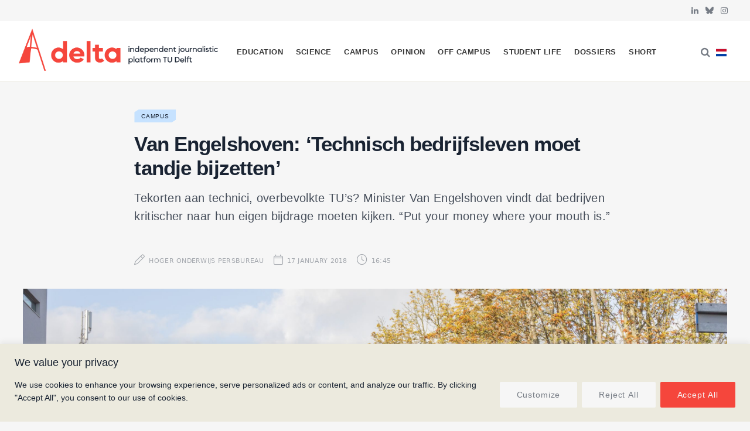

--- FILE ---
content_type: text/html; charset=UTF-8
request_url: https://delta.tudelft.nl/en/article/van-engelshoven-technisch-bedrijfsleven-moet-tandje-bijzetten-clone
body_size: 29977
content:
<!DOCTYPE html>
<html lang="en-GB" prefix="og: https://ogp.me/ns#">

<head>

	<meta charset="UTF-8" />
	<meta http-equiv="x-ua-compatible" content="ie=edge" />
	<meta name="viewport" content="width=device-width, initial-scale=1" />
	<link rel="pingback" href="https://delta.tudelft.nl/xmlrpc.php" />
	<link rel="profile" href="http://gmpg.org/xfn/11" />
	
	<link rel="alternate" href="https://delta.tudelft.nl/article/van-engelshoven-technisch-bedrijfsleven-moet-tandje-bijzetten" hreflang="nl" />
<link rel="alternate" href="https://delta.tudelft.nl/en/article/van-engelshoven-technisch-bedrijfsleven-moet-tandje-bijzetten-clone" hreflang="en" />

<!-- Search Engine Optimization by Rank Math - https://rankmath.com/ -->
<title>Van Engelshoven: ‘Technisch bedrijfsleven moet tandje bijzetten’ - Delta</title><link rel="preload" as="font" href="https://delta.tudelft.nl/wp-content/themes/cheerup/css/icons/fonts/ts-icons.woff2?v1.1" type="font/woff2" crossorigin="anonymous" />
<meta name="description" content="Tekorten aan technici, overbevolkte TU’s? Minister Van Engelshoven vindt dat bedrijven kritischer naar hun eigen bijdrage moeten kijken. “Put your money where your mouth is.”"/>
<meta name="robots" content="follow, index, max-snippet:-1, max-video-preview:-1, max-image-preview:large"/>
<link rel="canonical" href="https://delta.tudelft.nl/en/article/van-engelshoven-technisch-bedrijfsleven-moet-tandje-bijzetten-clone" />
<meta property="og:locale" content="en_GB" />
<meta property="og:type" content="article" />
<meta property="og:title" content="Van Engelshoven: ‘Technisch bedrijfsleven moet tandje bijzetten’ - Delta" />
<meta property="og:description" content="Tekorten aan technici, overbevolkte TU’s? Minister Van Engelshoven vindt dat bedrijven kritischer naar hun eigen bijdrage moeten kijken. “Put your money where your mouth is.”" />
<meta property="og:url" content="https://delta.tudelft.nl/en/article/van-engelshoven-technisch-bedrijfsleven-moet-tandje-bijzetten-clone" />
<meta property="og:site_name" content="Delta" />
<meta property="article:section" content="Campus" />
<meta property="og:image" content="https://delta.tudelft.nl/wp-content/uploads/2023/12/ThomasZwart_SaskiaBonger_DrukteOpCampus_2017-24-scaled.jpg" />
<meta property="og:image:secure_url" content="https://delta.tudelft.nl/wp-content/uploads/2023/12/ThomasZwart_SaskiaBonger_DrukteOpCampus_2017-24-scaled.jpg" />
<meta property="og:image:width" content="770" />
<meta property="og:image:height" content="513" />
<meta property="og:image:alt" content="Van Engelshoven: ‘Technisch bedrijfsleven moet tandje bijzetten’" />
<meta property="og:image:type" content="image/jpeg" />
<meta property="article:published_time" content="2018-01-17T16:45:16+01:00" />
<meta name="twitter:card" content="summary_large_image" />
<meta name="twitter:title" content="Van Engelshoven: ‘Technisch bedrijfsleven moet tandje bijzetten’ - Delta" />
<meta name="twitter:description" content="Tekorten aan technici, overbevolkte TU’s? Minister Van Engelshoven vindt dat bedrijven kritischer naar hun eigen bijdrage moeten kijken. “Put your money where your mouth is.”" />
<meta name="twitter:image" content="https://delta.tudelft.nl/wp-content/uploads/2023/12/ThomasZwart_SaskiaBonger_DrukteOpCampus_2017-24-scaled.jpg" />
<meta name="twitter:label1" content="Written by" />
<meta name="twitter:data1" content="Hoger Onderwijs Persbureau" />
<meta name="twitter:label2" content="Time to read" />
<meta name="twitter:data2" content="1 minute" />
<script type="application/ld+json" class="rank-math-schema">{"@context":"https://schema.org","@graph":[{"@type":["Organization","Person"],"@id":"https://delta.tudelft.nl/#person","name":"Delta","url":"https://delta.tudelft.nl"},{"@type":"WebSite","@id":"https://delta.tudelft.nl/#website","url":"https://delta.tudelft.nl","name":"Delta","publisher":{"@id":"https://delta.tudelft.nl/#person"},"inLanguage":"en-GB"},{"@type":"ImageObject","@id":"https://delta.tudelft.nl/wp-content/uploads/2023/12/ThomasZwart_SaskiaBonger_DrukteOpCampus_2017-24-scaled.jpg","url":"https://delta.tudelft.nl/wp-content/uploads/2023/12/ThomasZwart_SaskiaBonger_DrukteOpCampus_2017-24-scaled.jpg","width":"2560","height":"1707","inLanguage":"en-GB"},{"@type":"BreadcrumbList","@id":"https://delta.tudelft.nl/en/article/van-engelshoven-technisch-bedrijfsleven-moet-tandje-bijzetten-clone#breadcrumb","itemListElement":[{"@type":"ListItem","position":"1","item":{"@id":"https://delta.tudelft.nl/en/article/category/campus-en","name":"Campus"}},{"@type":"ListItem","position":"2","item":{"@id":"https://delta.tudelft.nl/en/article/van-engelshoven-technisch-bedrijfsleven-moet-tandje-bijzetten-clone","name":"Van Engelshoven: \u2018Technisch bedrijfsleven moet tandje bijzetten\u2019"}}]},{"@type":"WebPage","@id":"https://delta.tudelft.nl/en/article/van-engelshoven-technisch-bedrijfsleven-moet-tandje-bijzetten-clone#webpage","url":"https://delta.tudelft.nl/en/article/van-engelshoven-technisch-bedrijfsleven-moet-tandje-bijzetten-clone","name":"Van Engelshoven: \u2018Technisch bedrijfsleven moet tandje bijzetten\u2019 - Delta","datePublished":"2018-01-17T16:45:16+01:00","dateModified":"2018-01-17T16:45:16+01:00","isPartOf":{"@id":"https://delta.tudelft.nl/#website"},"primaryImageOfPage":{"@id":"https://delta.tudelft.nl/wp-content/uploads/2023/12/ThomasZwart_SaskiaBonger_DrukteOpCampus_2017-24-scaled.jpg"},"inLanguage":"en-GB","breadcrumb":{"@id":"https://delta.tudelft.nl/en/article/van-engelshoven-technisch-bedrijfsleven-moet-tandje-bijzetten-clone#breadcrumb"}},{"@type":"Person","@id":"https://delta.tudelft.nl/en/author/hoger-onderwijs-persbureau","name":"Hoger Onderwijs Persbureau","url":"https://delta.tudelft.nl/en/author/hoger-onderwijs-persbureau","image":{"@type":"ImageObject","@id":"https://secure.gravatar.com/avatar/3e8749d2e5c52e870c78c7f5fb0b6fc3e63589a80435c40c489ae5df97bb4bb0?s=96&amp;d=mm&amp;r=g","url":"https://secure.gravatar.com/avatar/3e8749d2e5c52e870c78c7f5fb0b6fc3e63589a80435c40c489ae5df97bb4bb0?s=96&amp;d=mm&amp;r=g","caption":"Hoger Onderwijs Persbureau","inLanguage":"en-GB"}},{"@type":"NewsArticle","headline":"Van Engelshoven: \u2018Technisch bedrijfsleven moet tandje bijzetten\u2019 - Delta","datePublished":"2018-01-17T16:45:16+01:00","dateModified":"2018-01-17T16:45:16+01:00","articleSection":"Campus","author":{"@id":"https://delta.tudelft.nl/en/author/hoger-onderwijs-persbureau","name":"Hoger Onderwijs Persbureau"},"publisher":{"@id":"https://delta.tudelft.nl/#person"},"description":"Tekorten aan technici, overbevolkte TU\u2019s? Minister Van Engelshoven vindt dat bedrijven kritischer naar hun eigen bijdrage moeten kijken. \u201cPut your money where your mouth is.\u201d","name":"Van Engelshoven: \u2018Technisch bedrijfsleven moet tandje bijzetten\u2019 - Delta","@id":"https://delta.tudelft.nl/en/article/van-engelshoven-technisch-bedrijfsleven-moet-tandje-bijzetten-clone#richSnippet","isPartOf":{"@id":"https://delta.tudelft.nl/en/article/van-engelshoven-technisch-bedrijfsleven-moet-tandje-bijzetten-clone#webpage"},"image":{"@id":"https://delta.tudelft.nl/wp-content/uploads/2023/12/ThomasZwart_SaskiaBonger_DrukteOpCampus_2017-24-scaled.jpg"},"inLanguage":"en-GB","mainEntityOfPage":{"@id":"https://delta.tudelft.nl/en/article/van-engelshoven-technisch-bedrijfsleven-moet-tandje-bijzetten-clone#webpage"}}]}</script>
<!-- /Rank Math WordPress SEO plugin -->

<link rel='dns-prefetch' href='//kit.fontawesome.com' />
<link rel='dns-prefetch' href='//www.googletagmanager.com' />
<link rel='dns-prefetch' href='//cdnjs.cloudflare.com' />
<link rel='dns-prefetch' href='//use.typekit.net' />
<link rel='dns-prefetch' href='//fonts.googleapis.com' />
<link rel="alternate" type="application/rss+xml" title="Delta &raquo; Feed" href="https://delta.tudelft.nl/en/feed" />
<link rel="alternate" type="application/rss+xml" title="Delta &raquo; Comments Feed" href="https://delta.tudelft.nl/en/comments/feed" />
<script type="text/javascript" id="wpp-js" src="https://delta.tudelft.nl/wp-content/plugins/wordpress-popular-posts/assets/js/wpp.min.js?ver=7.3.6" data-sampling="0" data-sampling-rate="100" data-api-url="https://delta.tudelft.nl/wp-json/wordpress-popular-posts" data-post-id="65178" data-token="6aeb6b7961" data-lang="en" data-debug="0"></script>
<link rel="alternate" title="oEmbed (JSON)" type="application/json+oembed" href="https://delta.tudelft.nl/wp-json/oembed/1.0/embed?url=https%3A%2F%2Fdelta.tudelft.nl%2Fen%2Farticle%2Fvan-engelshoven-technisch-bedrijfsleven-moet-tandje-bijzetten-clone&#038;lang=en" />
<link rel="alternate" title="oEmbed (XML)" type="text/xml+oembed" href="https://delta.tudelft.nl/wp-json/oembed/1.0/embed?url=https%3A%2F%2Fdelta.tudelft.nl%2Fen%2Farticle%2Fvan-engelshoven-technisch-bedrijfsleven-moet-tandje-bijzetten-clone&#038;format=xml&#038;lang=en" />
		<style>
			.lazyload,
			.lazyloading {
				max-width: 100%;
			}
		</style>
		<style id='wp-img-auto-sizes-contain-inline-css' type='text/css'>
img:is([sizes=auto i],[sizes^="auto," i]){contain-intrinsic-size:3000px 1500px}
/*# sourceURL=wp-img-auto-sizes-contain-inline-css */
</style>
<style id='classic-theme-styles-inline-css' type='text/css'>
/*! This file is auto-generated */
.wp-block-button__link{color:#fff;background-color:#32373c;border-radius:9999px;box-shadow:none;text-decoration:none;padding:calc(.667em + 2px) calc(1.333em + 2px);font-size:1.125em}.wp-block-file__button{background:#32373c;color:#fff;text-decoration:none}
/*# sourceURL=/wp-includes/css/classic-themes.min.css */
</style>
<link rel='stylesheet' id='cheerup-gfonts-custom-css' href='https://fonts.googleapis.com/css?family=Acumin+Pro%3A400%2C500%2C600%2C700%7Cacumin-variable%3A400%2C500%2C600%2C700' type='text/css' media='all' />
<link rel='stylesheet' id='wpo_min-header-0-css' href='https://delta.tudelft.nl/wp-content/cache/wpo-minify/1765452715/assets/wpo-minify-header-ee4e2db8.min.css' type='text/css' media='all' />
<link rel='stylesheet' id='wordpress-popular-posts-css-css' href='https://delta.tudelft.nl/wp-content/plugins/wordpress-popular-posts/assets/css/wpp.css' type='text/css' media='all' />
<link rel='stylesheet' id='wpo_min-header-2-css' href='https://delta.tudelft.nl/wp-content/cache/wpo-minify/1765452715/assets/wpo-minify-header-a6921e99.min.css' type='text/css' media='all' />
<link rel='stylesheet' id='cheerup-typekit-css' href='https://use.typekit.net/%20afs7sna.css' type='text/css' media='all' />
<link rel='stylesheet' id='wpo_min-header-4-css' href='https://delta.tudelft.nl/wp-content/cache/wpo-minify/1765452715/assets/wpo-minify-header-34ca32f0.min.css' type='text/css' media='all' />
<!--n2css--><!--n2js--><script type="text/javascript" id="cheerup-lazy-inline-js-after">
/* <![CDATA[ */
/**
 * @copyright ThemeSphere
 * @preserve
 */
var BunyadLazy={};BunyadLazy.load=function(){function a(e,n){var t={};e.dataset.bgset&&e.dataset.sizes?(t.sizes=e.dataset.sizes,t.srcset=e.dataset.bgset):t.src=e.dataset.bgsrc,function(t){var a=t.dataset.ratio;if(0<a){const e=t.parentElement;if(e.classList.contains("media-ratio")){const n=e.style;n.getPropertyValue("--a-ratio")||(n.paddingBottom=100/a+"%")}}}(e);var a,o=document.createElement("img");for(a in o.onload=function(){var t="url('"+(o.currentSrc||o.src)+"')",a=e.style;a.backgroundImage!==t&&requestAnimationFrame(()=>{a.backgroundImage=t,n&&n()}),o.onload=null,o.onerror=null,o=null},o.onerror=o.onload,t)o.setAttribute(a,t[a]);o&&o.complete&&0<o.naturalWidth&&o.onload&&o.onload()}function e(t){t.dataset.loaded||a(t,()=>{document.dispatchEvent(new Event("lazyloaded")),t.dataset.loaded=1})}function n(t){"complete"===document.readyState?t():window.addEventListener("load",t)}return{initEarly:function(){var t,a=()=>{document.querySelectorAll(".img.bg-cover:not(.lazyload)").forEach(e)};"complete"!==document.readyState?(t=setInterval(a,150),n(()=>{a(),clearInterval(t)})):a()},callOnLoad:n,initBgImages:function(t){t&&n(()=>{document.querySelectorAll(".img.bg-cover").forEach(e)})},bgLoad:a}}(),BunyadLazy.load.initEarly();
//# sourceURL=cheerup-lazy-inline-js-after
/* ]]> */
</script>
<script type="text/javascript" id="wpo_min-header-0-js-extra">
/* <![CDATA[ */
var _ckyConfig = {"_ipData":[],"_assetsURL":"https://delta.tudelft.nl/wp-content/plugins/cookie-law-info/lite/frontend/images/","_publicURL":"https://delta.tudelft.nl","_expiry":"365","_categories":[{"name":"Necessary","slug":"necessary","isNecessary":true,"ccpaDoNotSell":true,"cookies":[],"active":true,"defaultConsent":{"gdpr":true,"ccpa":true}},{"name":"Functional","slug":"functional","isNecessary":false,"ccpaDoNotSell":true,"cookies":[],"active":true,"defaultConsent":{"gdpr":false,"ccpa":false}},{"name":"Analytics","slug":"analytics","isNecessary":false,"ccpaDoNotSell":true,"cookies":[],"active":true,"defaultConsent":{"gdpr":false,"ccpa":false}},{"name":"Performance","slug":"performance","isNecessary":false,"ccpaDoNotSell":true,"cookies":[],"active":true,"defaultConsent":{"gdpr":false,"ccpa":false}},{"name":"Advertisement","slug":"advertisement","isNecessary":false,"ccpaDoNotSell":true,"cookies":[],"active":true,"defaultConsent":{"gdpr":false,"ccpa":false}}],"_activeLaw":"gdpr","_rootDomain":"","_block":"1","_showBanner":"1","_bannerConfig":{"settings":{"type":"banner","preferenceCenterType":"popup","position":"bottom","applicableLaw":"gdpr"},"behaviours":{"reloadBannerOnAccept":false,"loadAnalyticsByDefault":false,"animations":{"onLoad":"animate","onHide":"sticky"}},"config":{"revisitConsent":{"status":true,"tag":"revisit-consent","position":"bottom-left","meta":{"url":"#"},"styles":{"background-color":"#f5463c"},"elements":{"title":{"type":"text","tag":"revisit-consent-title","status":true,"styles":{"color":"#0056a7"}}}},"preferenceCenter":{"toggle":{"status":true,"tag":"detail-category-toggle","type":"toggle","states":{"active":{"styles":{"background-color":"#1863DC"}},"inactive":{"styles":{"background-color":"#D0D5D2"}}}}},"categoryPreview":{"status":false,"toggle":{"status":true,"tag":"detail-category-preview-toggle","type":"toggle","states":{"active":{"styles":{"background-color":"#1863DC"}},"inactive":{"styles":{"background-color":"#D0D5D2"}}}}},"videoPlaceholder":{"status":true,"styles":{"background-color":"#f5463c","border-color":"#f5463c","color":"#f6f6f6"}},"readMore":{"status":false,"tag":"readmore-button","type":"link","meta":{"noFollow":true,"newTab":true},"styles":{"color":"#f9908a","background-color":"transparent","border-color":"transparent"}},"showMore":{"status":true,"tag":"show-desc-button","type":"button","styles":{"color":"#1863DC"}},"showLess":{"status":true,"tag":"hide-desc-button","type":"button","styles":{"color":"#1863DC"}},"alwaysActive":{"status":true,"tag":"always-active","styles":{"color":"#008000"}},"manualLinks":{"status":true,"tag":"manual-links","type":"link","styles":{"color":"#1863DC"}},"auditTable":{"status":true},"optOption":{"status":true,"toggle":{"status":true,"tag":"optout-option-toggle","type":"toggle","states":{"active":{"styles":{"background-color":"#1863dc"}},"inactive":{"styles":{"background-color":"#FFFFFF"}}}}}}},"_version":"3.3.9.1","_logConsent":"1","_tags":[{"tag":"accept-button","styles":{"color":"#f6f6f6","background-color":"#f5463c","border-color":"#f5463c"}},{"tag":"reject-button","styles":{"color":"#757b84","background-color":"#f6f6f6","border-color":"#f6f6f6"}},{"tag":"settings-button","styles":{"color":"#757b84","background-color":"#f6f6f6","border-color":"#F6F6F6"}},{"tag":"readmore-button","styles":{"color":"#f9908a","background-color":"transparent","border-color":"transparent"}},{"tag":"donotsell-button","styles":{"color":"#1863DC","background-color":"transparent","border-color":"transparent"}},{"tag":"show-desc-button","styles":{"color":"#1863DC"}},{"tag":"hide-desc-button","styles":{"color":"#1863DC"}},{"tag":"cky-always-active","styles":[]},{"tag":"cky-link","styles":[]},{"tag":"accept-button","styles":{"color":"#f6f6f6","background-color":"#f5463c","border-color":"#f5463c"}},{"tag":"revisit-consent","styles":{"background-color":"#f5463c"}}],"_shortCodes":[{"key":"cky_readmore","content":"\u003Ca href=\"#\" class=\"cky-policy\" aria-label=\"Cookie Policy\" target=\"_blank\" rel=\"noopener\" data-cky-tag=\"readmore-button\"\u003ECookie Policy\u003C/a\u003E","tag":"readmore-button","status":false,"attributes":{"rel":"nofollow","target":"_blank"}},{"key":"cky_show_desc","content":"\u003Cbutton class=\"cky-show-desc-btn\" data-cky-tag=\"show-desc-button\" aria-label=\"Show more\"\u003EShow more\u003C/button\u003E","tag":"show-desc-button","status":true,"attributes":[]},{"key":"cky_hide_desc","content":"\u003Cbutton class=\"cky-show-desc-btn\" data-cky-tag=\"hide-desc-button\" aria-label=\"Show less\"\u003EShow less\u003C/button\u003E","tag":"hide-desc-button","status":true,"attributes":[]},{"key":"cky_optout_show_desc","content":"[cky_optout_show_desc]","tag":"optout-show-desc-button","status":true,"attributes":[]},{"key":"cky_optout_hide_desc","content":"[cky_optout_hide_desc]","tag":"optout-hide-desc-button","status":true,"attributes":[]},{"key":"cky_category_toggle_label","content":"[cky_{{status}}_category_label] [cky_preference_{{category_slug}}_title]","tag":"","status":true,"attributes":[]},{"key":"cky_enable_category_label","content":"Enable","tag":"","status":true,"attributes":[]},{"key":"cky_disable_category_label","content":"Disable","tag":"","status":true,"attributes":[]},{"key":"cky_video_placeholder","content":"\u003Cdiv class=\"video-placeholder-normal\" data-cky-tag=\"video-placeholder\" id=\"[UNIQUEID]\"\u003E\u003Cp class=\"video-placeholder-text-normal\" data-cky-tag=\"placeholder-title\"\u003EPlease accept cookies to access this content\u003C/p\u003E\u003C/div\u003E","tag":"","status":true,"attributes":[]},{"key":"cky_enable_optout_label","content":"Enable","tag":"","status":true,"attributes":[]},{"key":"cky_disable_optout_label","content":"Disable","tag":"","status":true,"attributes":[]},{"key":"cky_optout_toggle_label","content":"[cky_{{status}}_optout_label] [cky_optout_option_title]","tag":"","status":true,"attributes":[]},{"key":"cky_optout_option_title","content":"Do Not Sell or Share My Personal Information","tag":"","status":true,"attributes":[]},{"key":"cky_optout_close_label","content":"Close","tag":"","status":true,"attributes":[]},{"key":"cky_preference_close_label","content":"Close","tag":"","status":true,"attributes":[]}],"_rtl":"","_language":"en","_providersToBlock":[]};
var _ckyStyles = {"css":".cky-overlay{background: #000000; opacity: 0.4; position: fixed; top: 0; left: 0; width: 100%; height: 100%; z-index: 99999999;}.cky-hide{display: none;}.cky-btn-revisit-wrapper{display: flex; align-items: center; justify-content: center; background: #0056a7; width: 45px; height: 45px; border-radius: 50%; position: fixed; z-index: 999999; cursor: pointer;}.cky-revisit-bottom-left{bottom: 15px; left: 15px;}.cky-revisit-bottom-right{bottom: 15px; right: 15px;}.cky-btn-revisit-wrapper .cky-btn-revisit{display: flex; align-items: center; justify-content: center; background: none; border: none; cursor: pointer; position: relative; margin: 0; padding: 0;}.cky-btn-revisit-wrapper .cky-btn-revisit img{max-width: fit-content; margin: 0; height: 30px; width: 30px;}.cky-revisit-bottom-left:hover::before{content: attr(data-tooltip); position: absolute; background: #4e4b66; color: #ffffff; left: calc(100% + 7px); font-size: 12px; line-height: 16px; width: max-content; padding: 4px 8px; border-radius: 4px;}.cky-revisit-bottom-left:hover::after{position: absolute; content: \"\"; border: 5px solid transparent; left: calc(100% + 2px); border-left-width: 0; border-right-color: #4e4b66;}.cky-revisit-bottom-right:hover::before{content: attr(data-tooltip); position: absolute; background: #4e4b66; color: #ffffff; right: calc(100% + 7px); font-size: 12px; line-height: 16px; width: max-content; padding: 4px 8px; border-radius: 4px;}.cky-revisit-bottom-right:hover::after{position: absolute; content: \"\"; border: 5px solid transparent; right: calc(100% + 2px); border-right-width: 0; border-left-color: #4e4b66;}.cky-revisit-hide{display: none;}.cky-consent-container{position: fixed; width: 100%; box-sizing: border-box; z-index: 9999999;}.cky-consent-container .cky-consent-bar{background: #ffffff; border: 1px solid; padding: 16.5px 24px; box-shadow: 0 -1px 10px 0 #acabab4d;}.cky-banner-bottom{bottom: 0; left: 0;}.cky-banner-top{top: 0; left: 0;}.cky-custom-brand-logo-wrapper .cky-custom-brand-logo{width: 100px; height: auto; margin: 0 0 12px 0;}.cky-notice .cky-title{color: #212121; font-weight: 700; font-size: 18px; line-height: 24px; margin: 0 0 12px 0;}.cky-notice-group{display: flex; justify-content: space-between; align-items: center; font-size: 14px; line-height: 24px; font-weight: 400;}.cky-notice-des *,.cky-preference-content-wrapper *,.cky-accordion-header-des *,.cky-gpc-wrapper .cky-gpc-desc *{font-size: 14px;}.cky-notice-des{color: #212121; font-size: 14px; line-height: 24px; font-weight: 400;}.cky-notice-des img{height: 25px; width: 25px;}.cky-consent-bar .cky-notice-des p,.cky-gpc-wrapper .cky-gpc-desc p,.cky-preference-body-wrapper .cky-preference-content-wrapper p,.cky-accordion-header-wrapper .cky-accordion-header-des p,.cky-cookie-des-table li div:last-child p{color: inherit; margin-top: 0; overflow-wrap: break-word;}.cky-notice-des P:last-child,.cky-preference-content-wrapper p:last-child,.cky-cookie-des-table li div:last-child p:last-child,.cky-gpc-wrapper .cky-gpc-desc p:last-child{margin-bottom: 0;}.cky-notice-des a.cky-policy,.cky-notice-des button.cky-policy{font-size: 14px; color: #1863dc; white-space: nowrap; cursor: pointer; background: transparent; border: 1px solid; text-decoration: underline;}.cky-notice-des button.cky-policy{padding: 0;}.cky-notice-des a.cky-policy:focus-visible,.cky-notice-des button.cky-policy:focus-visible,.cky-preference-content-wrapper .cky-show-desc-btn:focus-visible,.cky-accordion-header .cky-accordion-btn:focus-visible,.cky-preference-header .cky-btn-close:focus-visible,.cky-switch input[type=\"checkbox\"]:focus-visible,.cky-footer-wrapper a:focus-visible,.cky-btn:focus-visible{outline: 2px solid #1863dc; outline-offset: 2px;}.cky-btn:focus:not(:focus-visible),.cky-accordion-header .cky-accordion-btn:focus:not(:focus-visible),.cky-preference-content-wrapper .cky-show-desc-btn:focus:not(:focus-visible),.cky-btn-revisit-wrapper .cky-btn-revisit:focus:not(:focus-visible),.cky-preference-header .cky-btn-close:focus:not(:focus-visible),.cky-consent-bar .cky-banner-btn-close:focus:not(:focus-visible){outline: 0;}button.cky-show-desc-btn:not(:hover):not(:active){color: #1863dc; background: transparent;}button.cky-accordion-btn:not(:hover):not(:active),button.cky-banner-btn-close:not(:hover):not(:active),button.cky-btn-close:not(:hover):not(:active),button.cky-btn-revisit:not(:hover):not(:active){background: transparent;}.cky-consent-bar button:hover,.cky-modal.cky-modal-open button:hover,.cky-consent-bar button:focus,.cky-modal.cky-modal-open button:focus{text-decoration: none;}.cky-notice-btn-wrapper{display: flex; justify-content: center; align-items: center; margin-left: 15px;}.cky-notice-btn-wrapper .cky-btn{text-shadow: none; box-shadow: none;}.cky-btn{font-size: 14px; font-family: inherit; line-height: 24px; padding: 8px 27px; font-weight: 500; margin: 0 8px 0 0; border-radius: 2px; white-space: nowrap; cursor: pointer; text-align: center; text-transform: none; min-height: 0;}.cky-btn:hover{opacity: 0.8;}.cky-btn-customize{color: #1863dc; background: transparent; border: 2px solid #1863dc;}.cky-btn-reject{color: #1863dc; background: transparent; border: 2px solid #1863dc;}.cky-btn-accept{background: #1863dc; color: #ffffff; border: 2px solid #1863dc;}.cky-btn:last-child{margin-right: 0;}@media (max-width: 768px){.cky-notice-group{display: block;}.cky-notice-btn-wrapper{margin-left: 0;}.cky-notice-btn-wrapper .cky-btn{flex: auto; max-width: 100%; margin-top: 10px; white-space: unset;}}@media (max-width: 576px){.cky-notice-btn-wrapper{flex-direction: column;}.cky-custom-brand-logo-wrapper, .cky-notice .cky-title, .cky-notice-des, .cky-notice-btn-wrapper{padding: 0 28px;}.cky-consent-container .cky-consent-bar{padding: 16.5px 0;}.cky-notice-des{max-height: 40vh; overflow-y: scroll;}.cky-notice-btn-wrapper .cky-btn{width: 100%; padding: 8px; margin-right: 0;}.cky-notice-btn-wrapper .cky-btn-accept{order: 1;}.cky-notice-btn-wrapper .cky-btn-reject{order: 3;}.cky-notice-btn-wrapper .cky-btn-customize{order: 2;}}@media (max-width: 425px){.cky-custom-brand-logo-wrapper, .cky-notice .cky-title, .cky-notice-des, .cky-notice-btn-wrapper{padding: 0 24px;}.cky-notice-btn-wrapper{flex-direction: column;}.cky-btn{width: 100%; margin: 10px 0 0 0;}.cky-notice-btn-wrapper .cky-btn-customize{order: 2;}.cky-notice-btn-wrapper .cky-btn-reject{order: 3;}.cky-notice-btn-wrapper .cky-btn-accept{order: 1; margin-top: 16px;}}@media (max-width: 352px){.cky-notice .cky-title{font-size: 16px;}.cky-notice-des *{font-size: 12px;}.cky-notice-des, .cky-btn{font-size: 12px;}}.cky-modal.cky-modal-open{display: flex; visibility: visible; -webkit-transform: translate(-50%, -50%); -moz-transform: translate(-50%, -50%); -ms-transform: translate(-50%, -50%); -o-transform: translate(-50%, -50%); transform: translate(-50%, -50%); top: 50%; left: 50%; transition: all 1s ease;}.cky-modal{box-shadow: 0 32px 68px rgba(0, 0, 0, 0.3); margin: 0 auto; position: fixed; max-width: 100%; background: #ffffff; top: 50%; box-sizing: border-box; border-radius: 6px; z-index: 999999999; color: #212121; -webkit-transform: translate(-50%, 100%); -moz-transform: translate(-50%, 100%); -ms-transform: translate(-50%, 100%); -o-transform: translate(-50%, 100%); transform: translate(-50%, 100%); visibility: hidden; transition: all 0s ease;}.cky-preference-center{max-height: 79vh; overflow: hidden; width: 845px; overflow: hidden; flex: 1 1 0; display: flex; flex-direction: column; border-radius: 6px;}.cky-preference-header{display: flex; align-items: center; justify-content: space-between; padding: 22px 24px; border-bottom: 1px solid;}.cky-preference-header .cky-preference-title{font-size: 18px; font-weight: 700; line-height: 24px;}.cky-preference-header .cky-btn-close{margin: 0; cursor: pointer; vertical-align: middle; padding: 0; background: none; border: none; width: auto; height: auto; min-height: 0; line-height: 0; text-shadow: none; box-shadow: none;}.cky-preference-header .cky-btn-close img{margin: 0; height: 10px; width: 10px;}.cky-preference-body-wrapper{padding: 0 24px; flex: 1; overflow: auto; box-sizing: border-box;}.cky-preference-content-wrapper,.cky-gpc-wrapper .cky-gpc-desc{font-size: 14px; line-height: 24px; font-weight: 400; padding: 12px 0;}.cky-preference-content-wrapper{border-bottom: 1px solid;}.cky-preference-content-wrapper img{height: 25px; width: 25px;}.cky-preference-content-wrapper .cky-show-desc-btn{font-size: 14px; font-family: inherit; color: #1863dc; text-decoration: none; line-height: 24px; padding: 0; margin: 0; white-space: nowrap; cursor: pointer; background: transparent; border-color: transparent; text-transform: none; min-height: 0; text-shadow: none; box-shadow: none;}.cky-accordion-wrapper{margin-bottom: 10px;}.cky-accordion{border-bottom: 1px solid;}.cky-accordion:last-child{border-bottom: none;}.cky-accordion .cky-accordion-item{display: flex; margin-top: 10px;}.cky-accordion .cky-accordion-body{display: none;}.cky-accordion.cky-accordion-active .cky-accordion-body{display: block; padding: 0 22px; margin-bottom: 16px;}.cky-accordion-header-wrapper{cursor: pointer; width: 100%;}.cky-accordion-item .cky-accordion-header{display: flex; justify-content: space-between; align-items: center;}.cky-accordion-header .cky-accordion-btn{font-size: 16px; font-family: inherit; color: #212121; line-height: 24px; background: none; border: none; font-weight: 700; padding: 0; margin: 0; cursor: pointer; text-transform: none; min-height: 0; text-shadow: none; box-shadow: none;}.cky-accordion-header .cky-always-active{color: #008000; font-weight: 600; line-height: 24px; font-size: 14px;}.cky-accordion-header-des{font-size: 14px; line-height: 24px; margin: 10px 0 16px 0;}.cky-accordion-chevron{margin-right: 22px; position: relative; cursor: pointer;}.cky-accordion-chevron-hide{display: none;}.cky-accordion .cky-accordion-chevron i::before{content: \"\"; position: absolute; border-right: 1.4px solid; border-bottom: 1.4px solid; border-color: inherit; height: 6px; width: 6px; -webkit-transform: rotate(-45deg); -moz-transform: rotate(-45deg); -ms-transform: rotate(-45deg); -o-transform: rotate(-45deg); transform: rotate(-45deg); transition: all 0.2s ease-in-out; top: 8px;}.cky-accordion.cky-accordion-active .cky-accordion-chevron i::before{-webkit-transform: rotate(45deg); -moz-transform: rotate(45deg); -ms-transform: rotate(45deg); -o-transform: rotate(45deg); transform: rotate(45deg);}.cky-audit-table{background: #f4f4f4; border-radius: 6px;}.cky-audit-table .cky-empty-cookies-text{color: inherit; font-size: 12px; line-height: 24px; margin: 0; padding: 10px;}.cky-audit-table .cky-cookie-des-table{font-size: 12px; line-height: 24px; font-weight: normal; padding: 15px 10px; border-bottom: 1px solid; border-bottom-color: inherit; margin: 0;}.cky-audit-table .cky-cookie-des-table:last-child{border-bottom: none;}.cky-audit-table .cky-cookie-des-table li{list-style-type: none; display: flex; padding: 3px 0;}.cky-audit-table .cky-cookie-des-table li:first-child{padding-top: 0;}.cky-cookie-des-table li div:first-child{width: 100px; font-weight: 600; word-break: break-word; word-wrap: break-word;}.cky-cookie-des-table li div:last-child{flex: 1; word-break: break-word; word-wrap: break-word; margin-left: 8px;}.cky-footer-shadow{display: block; width: 100%; height: 40px; background: linear-gradient(180deg, rgba(255, 255, 255, 0) 0%, #ffffff 100%); position: absolute; bottom: calc(100% - 1px);}.cky-footer-wrapper{position: relative;}.cky-prefrence-btn-wrapper{display: flex; flex-wrap: wrap; align-items: center; justify-content: center; padding: 22px 24px; border-top: 1px solid;}.cky-prefrence-btn-wrapper .cky-btn{flex: auto; max-width: 100%; text-shadow: none; box-shadow: none;}.cky-btn-preferences{color: #1863dc; background: transparent; border: 2px solid #1863dc;}.cky-preference-header,.cky-preference-body-wrapper,.cky-preference-content-wrapper,.cky-accordion-wrapper,.cky-accordion,.cky-accordion-wrapper,.cky-footer-wrapper,.cky-prefrence-btn-wrapper{border-color: inherit;}@media (max-width: 845px){.cky-modal{max-width: calc(100% - 16px);}}@media (max-width: 576px){.cky-modal{max-width: 100%;}.cky-preference-center{max-height: 100vh;}.cky-prefrence-btn-wrapper{flex-direction: column;}.cky-accordion.cky-accordion-active .cky-accordion-body{padding-right: 0;}.cky-prefrence-btn-wrapper .cky-btn{width: 100%; margin: 10px 0 0 0;}.cky-prefrence-btn-wrapper .cky-btn-reject{order: 3;}.cky-prefrence-btn-wrapper .cky-btn-accept{order: 1; margin-top: 0;}.cky-prefrence-btn-wrapper .cky-btn-preferences{order: 2;}}@media (max-width: 425px){.cky-accordion-chevron{margin-right: 15px;}.cky-notice-btn-wrapper{margin-top: 0;}.cky-accordion.cky-accordion-active .cky-accordion-body{padding: 0 15px;}}@media (max-width: 352px){.cky-preference-header .cky-preference-title{font-size: 16px;}.cky-preference-header{padding: 16px 24px;}.cky-preference-content-wrapper *, .cky-accordion-header-des *{font-size: 12px;}.cky-preference-content-wrapper, .cky-preference-content-wrapper .cky-show-more, .cky-accordion-header .cky-always-active, .cky-accordion-header-des, .cky-preference-content-wrapper .cky-show-desc-btn, .cky-notice-des a.cky-policy{font-size: 12px;}.cky-accordion-header .cky-accordion-btn{font-size: 14px;}}.cky-switch{display: flex;}.cky-switch input[type=\"checkbox\"]{position: relative; width: 44px; height: 24px; margin: 0; background: #d0d5d2; -webkit-appearance: none; border-radius: 50px; cursor: pointer; outline: 0; border: none; top: 0;}.cky-switch input[type=\"checkbox\"]:checked{background: #1863dc;}.cky-switch input[type=\"checkbox\"]:before{position: absolute; content: \"\"; height: 20px; width: 20px; left: 2px; bottom: 2px; border-radius: 50%; background-color: white; -webkit-transition: 0.4s; transition: 0.4s; margin: 0;}.cky-switch input[type=\"checkbox\"]:after{display: none;}.cky-switch input[type=\"checkbox\"]:checked:before{-webkit-transform: translateX(20px); -ms-transform: translateX(20px); transform: translateX(20px);}@media (max-width: 425px){.cky-switch input[type=\"checkbox\"]{width: 38px; height: 21px;}.cky-switch input[type=\"checkbox\"]:before{height: 17px; width: 17px;}.cky-switch input[type=\"checkbox\"]:checked:before{-webkit-transform: translateX(17px); -ms-transform: translateX(17px); transform: translateX(17px);}}.cky-consent-bar .cky-banner-btn-close{position: absolute; right: 9px; top: 5px; background: none; border: none; cursor: pointer; padding: 0; margin: 0; min-height: 0; line-height: 0; height: auto; width: auto; text-shadow: none; box-shadow: none;}.cky-consent-bar .cky-banner-btn-close img{height: 9px; width: 9px; margin: 0;}.cky-notice-btn-wrapper .cky-btn-do-not-sell{font-size: 14px; line-height: 24px; padding: 6px 0; margin: 0; font-weight: 500; background: none; border-radius: 2px; border: none; cursor: pointer; text-align: left; color: #1863dc; background: transparent; border-color: transparent; box-shadow: none; text-shadow: none;}.cky-consent-bar .cky-banner-btn-close:focus-visible,.cky-notice-btn-wrapper .cky-btn-do-not-sell:focus-visible,.cky-opt-out-btn-wrapper .cky-btn:focus-visible,.cky-opt-out-checkbox-wrapper input[type=\"checkbox\"].cky-opt-out-checkbox:focus-visible{outline: 2px solid #1863dc; outline-offset: 2px;}@media (max-width: 768px){.cky-notice-btn-wrapper{margin-left: 0; margin-top: 10px; justify-content: left;}.cky-notice-btn-wrapper .cky-btn-do-not-sell{padding: 0;}}@media (max-width: 352px){.cky-notice-btn-wrapper .cky-btn-do-not-sell, .cky-notice-des a.cky-policy{font-size: 12px;}}.cky-opt-out-wrapper{padding: 12px 0;}.cky-opt-out-wrapper .cky-opt-out-checkbox-wrapper{display: flex; align-items: center;}.cky-opt-out-checkbox-wrapper .cky-opt-out-checkbox-label{font-size: 16px; font-weight: 700; line-height: 24px; margin: 0 0 0 12px; cursor: pointer;}.cky-opt-out-checkbox-wrapper input[type=\"checkbox\"].cky-opt-out-checkbox{background-color: #ffffff; border: 1px solid black; width: 20px; height: 18.5px; margin: 0; -webkit-appearance: none; position: relative; display: flex; align-items: center; justify-content: center; border-radius: 2px; cursor: pointer;}.cky-opt-out-checkbox-wrapper input[type=\"checkbox\"].cky-opt-out-checkbox:checked{background-color: #1863dc; border: none;}.cky-opt-out-checkbox-wrapper input[type=\"checkbox\"].cky-opt-out-checkbox:checked::after{left: 6px; bottom: 4px; width: 7px; height: 13px; border: solid #ffffff; border-width: 0 3px 3px 0; border-radius: 2px; -webkit-transform: rotate(45deg); -ms-transform: rotate(45deg); transform: rotate(45deg); content: \"\"; position: absolute; box-sizing: border-box;}.cky-opt-out-checkbox-wrapper.cky-disabled .cky-opt-out-checkbox-label,.cky-opt-out-checkbox-wrapper.cky-disabled input[type=\"checkbox\"].cky-opt-out-checkbox{cursor: no-drop;}.cky-gpc-wrapper{margin: 0 0 0 32px;}.cky-footer-wrapper .cky-opt-out-btn-wrapper{display: flex; flex-wrap: wrap; align-items: center; justify-content: center; padding: 22px 24px;}.cky-opt-out-btn-wrapper .cky-btn{flex: auto; max-width: 100%; text-shadow: none; box-shadow: none;}.cky-opt-out-btn-wrapper .cky-btn-cancel{border: 1px solid #dedfe0; background: transparent; color: #858585;}.cky-opt-out-btn-wrapper .cky-btn-confirm{background: #1863dc; color: #ffffff; border: 1px solid #1863dc;}@media (max-width: 352px){.cky-opt-out-checkbox-wrapper .cky-opt-out-checkbox-label{font-size: 14px;}.cky-gpc-wrapper .cky-gpc-desc, .cky-gpc-wrapper .cky-gpc-desc *{font-size: 12px;}.cky-opt-out-checkbox-wrapper input[type=\"checkbox\"].cky-opt-out-checkbox{width: 16px; height: 16px;}.cky-opt-out-checkbox-wrapper input[type=\"checkbox\"].cky-opt-out-checkbox:checked::after{left: 5px; bottom: 4px; width: 3px; height: 9px;}.cky-gpc-wrapper{margin: 0 0 0 28px;}}.video-placeholder-youtube{background-size: 100% 100%; background-position: center; background-repeat: no-repeat; background-color: #b2b0b059; position: relative; display: flex; align-items: center; justify-content: center; max-width: 100%;}.video-placeholder-text-youtube{text-align: center; align-items: center; padding: 10px 16px; background-color: #000000cc; color: #ffffff; border: 1px solid; border-radius: 2px; cursor: pointer;}.video-placeholder-normal{background-image: url(\"/wp-content/plugins/cookie-law-info/lite/frontend/images/placeholder.svg\"); background-size: 80px; background-position: center; background-repeat: no-repeat; background-color: #b2b0b059; position: relative; display: flex; align-items: flex-end; justify-content: center; max-width: 100%;}.video-placeholder-text-normal{align-items: center; padding: 10px 16px; text-align: center; border: 1px solid; border-radius: 2px; cursor: pointer;}.cky-rtl{direction: rtl; text-align: right;}.cky-rtl .cky-banner-btn-close{left: 9px; right: auto;}.cky-rtl .cky-notice-btn-wrapper .cky-btn:last-child{margin-right: 8px;}.cky-rtl .cky-notice-btn-wrapper .cky-btn:first-child{margin-right: 0;}.cky-rtl .cky-notice-btn-wrapper{margin-left: 0; margin-right: 15px;}.cky-rtl .cky-prefrence-btn-wrapper .cky-btn{margin-right: 8px;}.cky-rtl .cky-prefrence-btn-wrapper .cky-btn:first-child{margin-right: 0;}.cky-rtl .cky-accordion .cky-accordion-chevron i::before{border: none; border-left: 1.4px solid; border-top: 1.4px solid; left: 12px;}.cky-rtl .cky-accordion.cky-accordion-active .cky-accordion-chevron i::before{-webkit-transform: rotate(-135deg); -moz-transform: rotate(-135deg); -ms-transform: rotate(-135deg); -o-transform: rotate(-135deg); transform: rotate(-135deg);}@media (max-width: 768px){.cky-rtl .cky-notice-btn-wrapper{margin-right: 0;}}@media (max-width: 576px){.cky-rtl .cky-notice-btn-wrapper .cky-btn:last-child{margin-right: 0;}.cky-rtl .cky-prefrence-btn-wrapper .cky-btn{margin-right: 0;}.cky-rtl .cky-accordion.cky-accordion-active .cky-accordion-body{padding: 0 22px 0 0;}}@media (max-width: 425px){.cky-rtl .cky-accordion.cky-accordion-active .cky-accordion-body{padding: 0 15px 0 0;}}.cky-rtl .cky-opt-out-btn-wrapper .cky-btn{margin-right: 12px;}.cky-rtl .cky-opt-out-btn-wrapper .cky-btn:first-child{margin-right: 0;}.cky-rtl .cky-opt-out-checkbox-wrapper .cky-opt-out-checkbox-label{margin: 0 12px 0 0;}"};
var elb = {"datetime_format":"datetime","locale":"en_GB","interval":"300","new_post_msg":"There is %s update.","new_posts_msg":"There are %s updates.","now_more_posts":"That's it."};
//# sourceURL=wpo_min-header-0-js-extra
/* ]]> */
</script>
<script type="text/javascript" src="https://delta.tudelft.nl/wp-content/cache/wpo-minify/1765452715/assets/wpo-minify-header-69dd2875.min.js" id="wpo_min-header-0-js"></script>
<script defer crossorigin="anonymous" type="text/javascript" src="https://kit.fontawesome.com/adf4b614d0.js" id="font-awesome-official-js"></script>

<!-- Google tag (gtag.js) snippet added by Site Kit -->
<!-- Google Analytics snippet added by Site Kit -->
<script type="text/javascript" src="https://www.googletagmanager.com/gtag/js?id=GT-K4CTMLF" id="google_gtagjs-js" async></script>
<script type="text/javascript" id="google_gtagjs-js-after">
/* <![CDATA[ */
window.dataLayer = window.dataLayer || [];function gtag(){dataLayer.push(arguments);}
gtag("set","linker",{"domains":["delta.tudelft.nl"]});
gtag("js", new Date());
gtag("set", "developer_id.dZTNiMT", true);
gtag("config", "GT-K4CTMLF", {"googlesitekit_post_author":"Hoger Onderwijs Persbureau","googlesitekit_post_date":"20180117"});
//# sourceURL=google_gtagjs-js-after
/* ]]> */
</script>
<script></script><link rel="https://api.w.org/" href="https://delta.tudelft.nl/wp-json/" /><link rel="alternate" title="JSON" type="application/json" href="https://delta.tudelft.nl/wp-json/wp/v2/posts/65178" /><link rel="EditURI" type="application/rsd+xml" title="RSD" href="https://delta.tudelft.nl/xmlrpc.php?rsd" />
<meta name="generator" content="WordPress 6.9" />
<link rel='shortlink' href='https://delta.tudelft.nl/?p=65178' />
<style id="cky-style-inline">[data-cky-tag]{visibility:hidden;}</style><meta name="generator" content="Site Kit by Google 1.170.0" />            <style id="wpp-loading-animation-styles">@-webkit-keyframes bgslide{from{background-position-x:0}to{background-position-x:-200%}}@keyframes bgslide{from{background-position-x:0}to{background-position-x:-200%}}.wpp-widget-block-placeholder,.wpp-shortcode-placeholder{margin:0 auto;width:60px;height:3px;background:#dd3737;background:linear-gradient(90deg,#dd3737 0%,#571313 10%,#dd3737 100%);background-size:200% auto;border-radius:3px;-webkit-animation:bgslide 1s infinite linear;animation:bgslide 1s infinite linear}</style>
            		<script>
			document.documentElement.className = document.documentElement.className.replace('no-js', 'js');
		</script>
				<style>
			.no-js img.lazyload {
				display: none;
			}

			figure.wp-block-image img.lazyloading {
				min-width: 150px;
			}

			.lazyload,
			.lazyloading {
				--smush-placeholder-width: 100px;
				--smush-placeholder-aspect-ratio: 1/1;
				width: var(--smush-image-width, var(--smush-placeholder-width)) !important;
				aspect-ratio: var(--smush-image-aspect-ratio, var(--smush-placeholder-aspect-ratio)) !important;
			}

						.lazyload, .lazyloading {
				opacity: 0;
			}

			.lazyloaded {
				opacity: 1;
				transition: opacity 400ms;
				transition-delay: 0ms;
			}

					</style>
		<script>var Sphere_Plugin = {"ajaxurl":"https:\/\/delta.tudelft.nl\/wp-admin\/admin-ajax.php"};</script>
<!-- Google Tag Manager snippet added by Site Kit -->
<script type="text/javascript">
/* <![CDATA[ */

			( function( w, d, s, l, i ) {
				w[l] = w[l] || [];
				w[l].push( {'gtm.start': new Date().getTime(), event: 'gtm.js'} );
				var f = d.getElementsByTagName( s )[0],
					j = d.createElement( s ), dl = l != 'dataLayer' ? '&l=' + l : '';
				j.async = true;
				j.src = 'https://www.googletagmanager.com/gtm.js?id=' + i + dl;
				f.parentNode.insertBefore( j, f );
			} )( window, document, 'script', 'dataLayer', 'GTM-TF2BQF9X' );
			
/* ]]> */
</script>

<!-- End Google Tag Manager snippet added by Site Kit -->
<link rel="icon" href="https://delta.tudelft.nl/wp-content/uploads/2023/08/cropped-Delta_favicon-32x32.png" sizes="32x32" />
<link rel="icon" href="https://delta.tudelft.nl/wp-content/uploads/2023/08/cropped-Delta_favicon-192x192.png" sizes="192x192" />
<link rel="apple-touch-icon" href="https://delta.tudelft.nl/wp-content/uploads/2023/08/cropped-Delta_favicon-180x180.png" />
<meta name="msapplication-TileImage" content="https://delta.tudelft.nl/wp-content/uploads/2023/08/cropped-Delta_favicon-270x270.png" />
        <style type="text/css" id="rmwr-dynamic-css">
        .read-link {
            font-weight: normal;
            color: #f5463c;
            background: #ffffff;
            padding: 0px;
            border-bottom: 0px solid #ffffff;
            -webkit-box-shadow: none !important;
            box-shadow: none !important;
            cursor: pointer;
            text-decoration: none;
            display: inline-block;
            border-top: none;
            border-left: none;
            border-right: none;
            transition: color 0.3s ease, background-color 0.3s ease;
        }
        
        .read-link:hover,
        .read-link:focus {
            color: #f76b63;
            text-decoration: none;
            outline: 2px solid #f5463c;
            outline-offset: 2px;
        }
        
        .read-link:focus {
            outline: 2px solid #f5463c;
            outline-offset: 2px;
        }
        
        .read_div {
            margin-top: 10px;
        }
        
        .read_div[data-animation="fade"] {
            transition: opacity 0.3s ease;
        }
        
        /* Print optimization (Free feature) */
                @media print {
            .read_div[style*="display: none"] {
                display: block !important;
            }
            .read-link {
                display: none !important;
            }
        }
                </style>
        		<style type="text/css" id="wp-custom-css">
			html {
	font-size: 100%; /*16px*/
	scroll-behavior: smooth !important;
}

body {
	font-family: 'acumin-pro', sans-serif !important;
	font-style: normal;
  font-weight: 400 !important;
  counter-reset: section;
  -webkit-font-smoothing: initial;
}

p {	
	font-family: 'acumin-pro', sans-serif !important;
 font-weight: 400 !important;
	margin-bottom: 0.8rem !important;
  line-height: 1.6 !important;
  -webkit-font-smoothing: initial;
}

h1, h2, h3, h4, h5 {
  margin: 0 0 0.8rem;
	font-family: 'acumin-pro', sans-serif !important;
  font-weight: 600 !important;
  line-height: 1.2 !important;
  -webkit-font-smoothing: initial;
}

h1 {
  margin-top: 0;
  font-size: 2.488rem;
}

h2 {font-size: 2.074rem;}

h3 {font-size: 1.728rem;}

h4 {font-size: 1.44rem;}

h5 {font-size: 1.2rem;}

small, .text_small {font-size: 0.833rem;}

.post-content a:hover, .textwidget a:hover {
  opacity: 0.8 !important;
}

blockquote {
	padding-left: 40px !important;
	padding-right: 40px !important;
	margin-top: 2em !important;
	margin-bottom: 2em !important;
}

blockquote p { 
	font-family: 'acumin-pro', sans-serif !important;
  font-weight: 300 !important;
	font-size: 1.728rem;
/*   transform: scale(1.15, 1); */
	color: #f5463c !important;
  font-style: normal !important;
	line-height: 1.2 !important;
	letter-spacing: 0.05rem !important;
}

blockquote p > cite {
  margin-left: 0px;
  margin-right: 16px;
}

blockquote cite, blockquote [class*="__citation"] {
	font-family: 'acumin-pro-wide', sans-serif !important;
  color: #f9908a;
  font-size: 1.2rem;
  font-weight: 300;
  font-style: normal;
	line-height: 1.2 !important;
}

blockquote cite::before {
  content: "–";
  margin-right: 8px;
}

blockquote::before {
	display:none;
}


blockquote::after {
	display:none;
}

strong, b {
  font-weight: 600 !important;
}

h1.post-title {
  font-size: 2.488rem
}

h4.light {
  margin: 0.4rem 0 0.8rem;
	font-family: 'acumin-pro', sans-serif !important;
  font-weight: 300 !important;line-height: 1.2 !important;
}

div.intro p {
	font-family: 'acumin-pro', sans-serif !important;
	font-weight: 300 !important;
  font-size: 1.24rem !important;
  line-height: 1.4 !important;
	color: #474f5b !important;
	letter-spacing: .02rem;
}

.post-content h1, .post-content h2, .post-content h3, .post-content h4, .post-content h5, .post-content h6, .textwidget h1, .textwidget h2, .textwidget h3, .textwidget h4, .textwidget h5, .textwidget h6 {
  margin-top: 1rem;
  margin-bottom: 0.8rem;
	font-family: 'acumin-pro', sans-serif !important;
  font-weight: 600;
  letter-spacing: normal;
  line-height: 1.5;
  -webkit-font-smoothing: initial;
}

/* .post-content a {
	color: #f5463c;
} */


/* Header */
.logo-image {
	max-width: 340px !important;
	width: auto !important;
	height: auto !important;
	padding-top: 12px;
	padding-bottom: 16px;
}

.main-head.compact .title {
  min-width: 210px;
  padding-right: 24px;
  box-sizing: border-box;
}

.main-head.compact .inner.sticky-bar img.logo-image {
  width: auto !important;
	height: auto !important;
}

.navigation.inline .menu > li > a {
	font-family: 'acumin-pro', sans-serif !important;
  font-weight: 600;
}

.navigation .menu > li > a {
  padding: 0 8px;
}

.navigation.inline .nav-icons a, .navigation.inline .nav-icons .tsi {
  font-size: 1.05rem !important;
  color: #757b84;
}

li#menu-item-654 span, li#menu-item-656 span {
	margin-left: 6px !important;
}

.navigation .menu ul li, .navigation .menu .sub-menu li {
  min-width: 64px;
}

.main-head.compact .title {
  min-width: 144px;
}

.main-head .title {
  text-align: left;
}

.navigation.inline .menu > li > a {
	padding-top: 8px;
}

.navigation.inline .nav-icons .search-link {
  padding-top: 8px;
}

/* Search loader */
.cherup_search-loader {
  border-top: 5px solid #F5463C;
}


/* Padding Main content */
.main {
  margin-top: 48px;
  margin-bottom: 0px;
}

/* Padding startpagina NL + EN */
.page-id-151 .main, .page-id-647 .main {
  margin-top: 0px;
}

/* Padding op berichten pagina's */
section.related-posts {
  margin-bottom: 40px !important;
}

.author-box {
  margin-top: 56px !important;
  margin-bottom: 40px !important;
}

.section-head {
  margin-top: 48px !important;
  border-bottom: 1px solid #e8e9ea;
  text-align: left;
}

.post-content {
	margin-bottom: 32px !important;
}

/* Padding op archief pagina's */
.posts-dynamic.list .posts-wrap:last-child > :last-child .list-post {
  margin-bottom: 80px;
}

/* Padding op dossier pagina NL + EN */
.page-id-595 .main, .page-id-2199 .main {
  margin-bottom: 80px;
}

/* Padding bottom 404 page */
.page-404 .post-content {
  margin-bottom: 112px !important;
}

/* Cookies */
.cky-overlay {
  background: #192332 !important;
  opacity: 0.4;
}

button.cky-show-desc-btn:not(:hover):not(:active) {
  color: #f5463c !important;
}

.cky-btn-revisit-wrapper {
  display: none !important;
}


/* Category badges */
.post-meta .cat-labels .category {
  display: inline-flex;
/* 	pointer-events: none !important; */
  margin-bottom: 6px;
  background: #c6e2ff !important;
  margin-right: 6px !important;
  padding: 2px 12px 0px !important;
  color: #192332 !important;
	font-family: 'acumin-pro', sans-serif !important;
  font-size: 0.65rem !important;
  font-weight: 400 !important;
/*   text-transform: none; */
  letter-spacing: 0.06em !important;
  line-height: 2 !important;
  -webkit-font-smoothing: antialiased;
  -webkit-clip-path: polygon(100% 0%, 100% 80%, 90% 100%, 0 100%, 0 20%, 10% 0);
	clip-path: polygon(100% 0%, 100% 80%, 90% 100%, 0 100%, 0 20%, 10% 0);
}

.post-meta .cat-labels .category:hover {
  background: #f5463c !important;
  color: #f6f6f6 !important;
}

.cat-label a {
  display: inline-flex;
/* 	pointer-events: none !important; */
  background: #c6e2ff !important;
  margin-right: 6px !important;
  margin-bottom: 16px !important;
  margin-left: 0px !important;
  padding: 2px 12px 0px !important;
  color: #192332 !important;
	font-family: 'acumin-pro', sans-serif !important;
  font-size: 0.65rem !important;
  font-weight: 400 !important;
/*   text-transform: none; */
  letter-spacing: 0.06em !important;
  line-height: 2 !important;
  -webkit-font-smoothing: antialiased;
  -webkit-clip-path: polygon(100% 0%, 100% 80%, 90% 100%, 0 100%, 0 20%, 10% 0);
	clip-path: polygon(100% 0%, 100% 80%, 90% 100%, 0 100%, 0 20%, 10% 0);
}

.cat-label a:hover {
  background: #f5463c !important;
  color: #f6f6f6 !important;
}

.main-head.compact .posts-ticker .heading {
  display: inline-flex;
  background: #f5463c !important;
	margin-top: 8px !important;
  margin-right: 8px !important;
	margin-bottom: 16px !important;
  padding: 2px 12px 0px !important;
  align-self: center;
  color: #fff !important;
	font-family: 'acumin-pro', sans-serif !important;
  letter-spacing: 0.06em !important;
  line-height: 2 !important;
  font-weight: 400 !important;
/*   text-transform: none; */
  letter-spacing: 0.05em !important;
  line-height: 1.8 !important;
}

/* .cat-label.cf {
	display: none !important;
} */

.grid-post .cat-label.cf {
	display: none;
}

.main-head.compact .posts-ticker a {
  margin-top: 12px;
}

.category-kort .cat-labels, .category-short .cat-labels {
	display: none !important;
}

.category-kort.the-post .the-post-meta, .category-opinie .the-post .the-post-meta {
  --post-meta-mb: 8px !important;
  --pm-h-below-mb: 8px !important;
}

.category-short.the-post .the-post-meta, .category-opinie .the-post .the-post-meta {
  --post-meta-mb: 8px !important;
  --pm-h-below-mb: 8px !important;
}


/* Homepage */
.post-meta .date-link {
  color: #a3a7ad;
	pointer-events: none;
}

.block-head {
  color: #474f5b !important;
}

.block-head-b .title {
  display: inline-block;
	color: #192332 !important;
  margin-bottom: -1px !important;
  padding: 0 1px !important;
    padding-bottom: 0px !im;
  padding-bottom: var(--sep-distance, 12px) !important;
  border-bottom: 1px solid #f76b63 !important;
  font-size: 1rem !important;
  font-weight: 600 !important;
  text-transform: none !important;
  line-height: 1.2 !important;
}

.block-head-b .title a {
	color: #192332 !important;
}

.block-head-b .view-all {
  float: right;
  margin-top: 2px;
  padding: 0 2px;
  color: #a3a7ad;
  font-size: 0.8rem;
  text-transform: none;
  line-height: 1.;
}

.block-head-b .view-all:hover {
  color: #192332 !important;
}

.block-head-b {
  margin-bottom: 32px;
  border-bottom: 1px solid #e8e9ea;
  text-align: left;
}

/* layout posts */
.grid-post .post-thumb {
  margin-bottom: 0px;
}

.meta-title {
	background-color: #fff !important;
	padding-top: 32px !important;
  padding-right: 24px !important;
  padding-left: 24px !important;
}

.post-meta .post-cat a {
  display: inline-flex;
	pointer-events: none !important;
  color: #192332 !important;
	-webkit-transition: color 0.5s;
	font-family: 'acumin-pro', sans-serif !important;
  font-size: 0.65rem !important;
  font-weight: 400 !important;
  letter-spacing: 0.06em !important;
  line-height: 2 !important;
  -webkit-font-smoothing: antialiased;
  background: #c6e2ff !important;
   -webkit-transition: background-color 0.5s;
  margin-right: 6px !important;
  margin-bottom: 16px !important;
  padding: 2px 12px 0px !important;
  -webkit-clip-path: polygon(100% 0%, 100% 80%, 90% 100%, 0 100%, 0 20%, 10% 0);
	clip-path: polygon(100% 0%, 100% 80%, 90% 100%, 0 100%, 0 20%, 10% 0);
}

.post-meta .post-cat a:hover {
  background: #f5463c !important;
   -webkit-transition: background-color 0.3s;
  color: #f6f6f6 !important;
	-webkit-transition: color 0.3s;
	opacity: 1 !important;
}

.post-meta.has-below {
  margin-bottom: 0px;
}

div.col-12 .list-post.list-post-a .post-meta.has-below {
  padding-bottom: 4px;
}

time.post-date {
	color: #a3a7ad !important;	
}

.post-meta.post-meta-c.post-meta-center.has-below time.post-date {
	color: #fff !important;	
}

div.featured .post-meta.post-meta-c.the-post-meta.has-below time.post-date {
	color: #fff !important;	
}

div.featured span.meta-item.post-author, div.featured span.meta-sep {
	display: none !important;
}

.grid-post .post-excerpt {
	background-color: #fff !important;
	padding-top: 16px !important;
  padding-right: 24px !important;
  padding-left: 24px !important;
	padding-bottom: 24px !important;
	color: #757b84 !important;
	font-family: 'acumin-pro', sans-serif !important;
	font-weight: 400 !important;
	font-size: 0.9rem !important;
	line-height: 1.6 !important;
}

/* overlay hover effect foto's */
.the-post-modern header .featured a {
	pointer-events: none !important;
}

.vc_inner img {
	pointer-events: none;
}

.vc_single_image-wrapper {
	pointer-events: none;
}

.wp-post-image:hover {
  opacity: 0.92;
}

/* featured posts static slider */
.grid-overlay .cat-labels {
	display: none;
}

.posts-dynamic .cat-labels {
	display: none;
}

.grid-overlay-a {
  --grad-color: rgba(25,35,50, 0.8);
}

.grid-overlay-a::before {
  content: "";
  background: linear-gradient(transparent 24%, #192332 100%) !important;
  opacity: 0.8 !important;
}

.grid-overlay-a:hover::before {
  opacity: 0.96 !important;
}

h3.is-title.post-title {
	margin-top: 0.4rem !important;
}

.has-grid-2.mixed h2.is-title.post-title {
	margin-top: 0.4rem !important;
}


/* Lightbox */
.lb-outerContainer {
  background-color: transparent !important;
}

.lightbox .lb-image {
  border-radius: 0px !important;
  border: none !important;
}

.lb-data .lb-caption {
  display: none;
}


/* categorieën links */
.cat-block-list .label {
  color: #f5463c;
	font-weight: 300 !important;
/* 	font-size: 1rem;
		text-transform: uppercase !important; */
	letter-spacing: 0.04rem;
}

.cat-block-list .label:hover {
  color: #f76b63;
}

div.category-bttn button, div.category-bttn a {
	background-image: none !important;
	font-family: 'acumin-pro', sans-serif !important;
	text-transform: uppercase;
	font-weight: 300 !important;
	letter-spacing: 0.04rem;
  font-size: 1rem !important;
  -webkit-font-smoothing: antialiased;
  -webkit-clip-path: polygon(100% 0%, 100% 80%, 90% 100%, 0 100%, 0 20%, 10% 0);
	clip-path: polygon(100% 0%, 100% 80%, 90% 100%, 0 100%, 0 20%, 10% 0);
	padding: 12px 24px !important;
	margin-right: 40px;
}

div.category-bttn button:hover, div.category-bttn a:hover {
	background-color: #f5463c !important;
	color: #fff !important;
}

/* uitgelicht nieuwsbericht */
.overlay-post::before {
  content: "";
  position: absolute;
  z-index: 1;
  width: 100%;
  height: 100%;
	background: #192332;
	opacity: 0.2;
  -webkit-transition: opacity 0.4s ease-in-out;
  -moz-transition: opacity 0.4s ease-in-out;
  -ms-transition: opacity 0.4s ease-in-out;
  -o-transition: opacity 0.4s ease-in-out;
  transition: opacity 0.4s ease-in-out;
}

.overlay-post:hover::before {
	opacity: 0.32;
}

.posts-dynamic .overlay-post h2.is-title.post-title {
  font-size: 2.074rem !important;
  line-height: 1.2 !important;
  margin: 8px 0;
}


/* kort & populair */
.block-head-d {
  margin-bottom: 35px;
  box-sizing: border-box;
  text-transform: none;
  color: #474f5b;
  font-weight: 600;
  font-size: 1.2rem;
}

.large-post.category-kort, .large-post.category-short {
	margin-bottom: 48px !important;
}

.category-kort .post-content, .category-short .post-content {
  margin-bottom: 0px !important;
}

.category-kort .post-meta-c .post-title-alt, .category-short .post-meta-c .post-title-alt {
  margin: 16px 0 !important;
    margin-top: 8px;
    margin-bottom: 8px;
  margin-bottom: 12px;
}

.cheerup_popular_post_position {
	font-family: 'acumin-pro', sans-serif !important;
	font-weight: 300;
	font-size: 1.25rem;
}

.cheerup_popular_post .content {
  padding-left: 0px;
}


/* Mailchimp inschrijf formulier */
.nieuwsbrief-txt p {
	font-family: 'acumin-pro', sans-serif !important;
	font-weight: 300 !important;
	font-size: 1.2rem;
}

#mc_embed_signup {
  background: transparent !important;
  clear: left;
	font-family: 'acumin-pro', sans-serif !important;
	font-weight: 300 !important;
	font-size: 1rem !important;
	width: auto !important;
}

#mc_embed_signup .mc-field-group strong {
	font-weight: 400 !important;
}

#mc_embed_signup form {
  margin: 0px !important;
}

#mc_embed_signup .mc-field-group label, 
#mc_embed_signup .mc-field-group strong {
  display: block;
	color: #474f5b !important;
}

#mc_embed_signup input {
  border: 0px solid transparent !important;
	background: #e8e9ea !important;
	color: #192332 !important;
  -webkit-border-radius: 0px !important;
  -moz-border-radius: 0px !important;
  border-radius: 0px !important;
}

/* hide existing checkbox */
#mc_embed_signup .mc-field-group.input-group input[type=checkbox] {
  position: absolute;
  opacity: 0;
}

/* new checkbox styling */
#mc_embed_signup .mc-field-group.input-group input[type=checkbox] ~ label:before {
  content: '';
  position: absolute;
  top: 0;
  left: 0;
  height: 16px;
  width: 16px;
  background-color: transparent;
  border: 1px solid #192332;
  border-radius: 0px;
  box-sizing: border-box;
}

#mc_embed_signup .mc-field-group.input-group input[type=checkbox]:focus ~ label:before {
  border-color: #474f5b;
}
#mc_embed_signup .mc-field-group.input-group input[type=checkbox]:checked ~ label:before {
  background-color: #474f5b;
  border: 1px solid #474f5b;
}
#mc_embed_signup .mc-field-group.input-group input[type=checkbox]:focus:checked ~ label:before {
  border-color: #474f5b!important;
}
#mc_embed_signup .mc-field-group.input-group input[type=checkbox]:checked ~ label:after {
  position: absolute;
  left: 6px;
  top: 3px;
  width: 4px;
  height: 8px;
  border: 1px solid #192332;
  border-width: 0 4px 4px 0;
  -webkit-transform: rotate(45deg);
  -ms-transform: rotate(45deg);
  transform: rotate(45deg);
  display: block;
}

#mc_embed_signup .asterisk {
  color: #f5463c !important;
  font-size: 150%;
  font-weight: normal;
  position: relative;
  top: 5px;
}

/* checkbox label */
#mc_embed_signup .mc-field-group.input-group input[type=checkbox] ~ label {
  background-color: transparent;
  position: relative;
  display: inline-block;
  text-indent: 24px;
}

#mc_embed_signup .button {
  border: 1px solid #f5463c !important;
	background: transparent !important;
	color: #f5463c !important;
	font-weight: 400 !important;
  font-size: 0.8rem !important;
  text-transform: uppercase;
  border-width: 1px !important;
	letter-spacing: 0.04rem;
	padding: 4px 16px !important;
}

#mc_embed_signup .button:hover {
	color: #f6f6f6 !important;
  border: 1px solid #f76b63 !important;
  background-color: #f76b63 !important;
}

/* Succes */
#mc_embed_signup div#mce-responses {
  float: left;
  padding: 0 !important;
  overflow: hidden;
  width: 90%;
  margin: 0 2%;
  clear: both;
}

#mc_embed_signup #mce-success-response {
  color: #28a578 !important;
  display: none;
}
#mc_embed_signup div.response {
	font-family: 'acumin-pro', sans-serif !important;
	font-weight: 300 !important;
	font-size: 1.2rem !important;
	line-height: 1.2 !important;
	margin: 0 0 1em 0 !important;
  padding: 0 .5em .5em 0 !important;
  font-weight: bold;
  float: left;
  top: -1.5em;
  z-index: 1;
  width: 80%;
}

/* Error */
#mc_embed_signup #mc-embedded-subscribe-form div.mce_inline_error {
  display: inline-block;
  padding: 4px !important;
  background-color: transparent !important;
  -webkit-border-radius: 0px;
  -moz-border-radius: 0px;
  border-radius: 0px;
  font-size: 0.8rem !important;
  font-weight: normal;
  color: #f5463c !important;
}

/* Categorieën archief pagina's */
.archive-head {
  position: relative;
  padding-top: 40px;
  padding-bottom: 24px;
  border-bottom: 1px solid #eceade;
  background: #c6e2ff;
  font-family: var(--ui-font);
  text-align: center;
  overflow: hidden;
}

.archive-head .background {
	display: none;
}

.archive-head .sub-title {
	display: none;
  color: #757b84 !important;
	letter-spacing: 0.04rem !important;
}

.archive-head h2.title {
  color: #192332 !important;
	font-family: 'acumin-pro', sans-serif !important;
	text-transform: uppercase;
	letter-spacing: 0.06rem !important;
  font-size: 2.074rem !important;
	font-weight: 300 !important;
  -webkit-font-smoothing: antialiased;
}

.list-post-a .post-thumb {
  width: 24%;
}

.archive.category .block-head .title {
  font-size: 1.8rem !important;
}

.archive.category .block-head-b .view-all {
  margin-top: 8px;
}


/* Navigatie meerdere archief pagina's */
.main-pagination.number {
  font-size: 0.833 !important;
  color: #474f5b !important;
	font-family: 'acumin-pro', sans-serif !important;
  font-weight: 400 !important;
  line-height: 1.2 !important;
	letter-spacing: 0.01em;
}

.main-pagination.number a {
  color: #474f5b !important;
}

.main-pagination.number .inner {
  display: inline-block;
  padding: 8px 24px;
  border: 1px solid #e8e9ea !important;
}

.main-pagination.number .page-numbers span.disabled {
  color: #a3a7ad !important;
}

.main-pagination.number .label-prev .tsi {
  color: #757b84 !important;
}

.main-pagination.number .label-next .tsi {
  color: #757b84 !important;
}

/* Kortjes top 5 lijst */
/* afbeelding en tag niet weergeven in lijst  */
/* Startpagina */.page-id-151 .list-post.list-post-a .post-thumb, .page-id-151 .list-post.list-post-a .meta-above, /* onderwijs */ .page-id-691 .list-post.list-post-a .post-thumb, .page-id-691 .list-post.list-post-a .meta-above, /* wetenschap */ .page-id-1752 .list-post.list-post-a .post-thumb, .page-id-1752 .list-post.list-post-a .meta-above, /* campus */ .page-id-1757 .list-post.list-post-a .post-thumb, .page-id-1757 .list-post.list-post-a .meta-above, /* opinie */ .page-id-1769 .list-post.list-post-a .post-thumb, .page-id-1769 .list-post.list-post-a .meta-above, /* studentenleven */ .page-id-1773 .list-post.list-post-a .post-thumb, .page-id-1773 .list-post.list-post-a .meta-above, /* delft */ .page-id-1777 .list-post.list-post-a .post-thumb, .page-id-1777 .list-post.list-post-a .meta-above {
	display: none !important;
}

/* afbeelding en tag niet weergeven in lijst EN  */
/* homepage */ .page-id-647 .list-post.list-post-a .post-thumb, .page-id-647 .list-post.list-post-a .meta-above, /* education */ .page-id-2173 .list-post.list-post-a .post-thumb, .page-id-2173 .list-post.list-post-a .meta-above, /* science */ .page-id-2185 .list-post.list-post-a .post-thumb, .page-id-2185 .list-post.list-post-a .meta-above, /* campus-en */ .page-id-2102 .list-post.list-post-a .post-thumb, .page-id-2102 .list-post.list-post-a .meta-above, /* opinion */ .page-id-2177 .list-post.list-post-a .post-thumb, .page-id-2177 .list-post.list-post-a .meta-above, /* student life */ .page-id-2145 .list-post.list-post-a .post-thumb, .page-id-2145 .list-post.list-post-a .meta-above, /* delft */ .page-id-2165 .list-post.list-post-a .post-thumb, .page-id-2165 .list-post.list-post-a .meta-above {
	display: none !important;
}

.list-post:not(.list-post-b) {
  border-bottom: 1px solid #e8e9ea;
  padding-bottom: 8px;
  margin-bottom: 20px;
}

/* titel grootte  */
h2.is-title.post-title {
	font-size: 1rem !important;
	line-height: 1.2 !important;
	margin: 8px 0 !important;
}

/* top 5 list maken  */
/* h2.is-title.post-title:before {
  margin-right: 10px;
  counter-increment: section;                 
	content: counter(section) "."; 
  border-radius: 100%;
	color: #f5463c;
	margin-left: -24px !important;
  text-align: left;
  display: inline-block;
	font-family: 'acumin-pro', sans-serif !important;
	font-size: 1.2rem;
  font-weight: 400 !important;
  line-height: 1 !important;
} */

/* social share */
ul.social-share {
	display: none !important;
}

ul.social-share li a {
	color: #757b84 !important;
}

ul.social-share li a:hover {
	color: #f5463c !important;
}

/* Berichten introductie tekst */
.delft-post-except p {
  font-family: 'acumin-pro', sans-serif;
  font-weight: 300 !important;
}

/* Berichten redacteur header */
.fa-light.post-meta-icon {
  padding-right: 2px;
}

.meta-mr-right {
  margin-right: 16px;
}

.post-author, .date-link {
  margin-top: 4px !important;
}

/* Foto in bericht binnen content layout */
 .content-spacious-full > p img.alignright, .content-spacious-full .wp-caption.alignright, .content-spacious-full figure.alignright, .content-spacious-full .wp-block-pullquote.alignright {
    margin-right: 0% !important;
  }

  .content-spacious-full > p img.alignleft, .content-spacious-full .wp-caption.alignleft, .content-spacious-full figure.alignleft, .content-spacious-full .wp-block-pullquote.alignleft {
    margin-left: 0% !important;
  }

.alignright, a img.alignright, .wp-block-image .alignright {
  float: right;
  margin: 4px 0 16px 24px !important;
    margin-right: 0px;
    margin-bottom: 16px !important;
}

.alignleft, a img.alignleft, .wp-block-image .alignleft {
  float: left;
  margin: 4px 24px 16px 0px !important;
    margin-left: 0px;
}


/* audio player */
.wp-playlist-light {
  background: transparent !important;
}

.wp-playlist {
  border: 0px solid transparent !important;
  padding: 0px !important;
  margin: 0px !important;
    margin-bottom: 0px !important;
}

.wp-playlist .mejs-container {
  width: 100% !important;
}

.mejs-container, .mejs-container .mejs-controls, .mejs-embed, .mejs-embed body {
  background: #192332 !important;
}

.mejs-controls .mejs-time-rail .mejs-time-current {
  background: #f5463c !important;
}

.wp-playlist-current-item {
	display: none !important;
}


/* Over Delta */
.functie p {
	text-transform: uppercase;
  font-weight: 300 !important;
	letter-spacing: 0.05rem;
}

h4.about-title {
  margin-bottom: 16px !important;	
}

.wpb_content_element.functie {
  margin-bottom: 12px !important;	
}

.wpb_content_element.about-txt
{
  margin-bottom: 24px !important;	
}

.contact-link a {
	font-size: 1.12rem;
  font-weight: 300 !important;
	letter-spacing: 0.05rem;
}

.post-content.contact-link {
  margin-bottom: 12px !important;
}

.contact-link a:before {
	font-family: "Font Awesome 6 pro";
	content: "\f0e0";
	font-size: 1.25rem;
	font-weight: 300;
	display: inline-block;
	margin-right: 12px;
	margin-bottom: 2px;
	vertical-align: middle;	
}

.contact-link a:hover {
	color: #f76b63 !important;
}


/* Kortjes pagina */
/* verberg featured img in lijst view */
.page-id-474 .featured img, .page-id-474 .featured a, .page-id-474 .featured img, .page-id-2107 .featured a  {
	display: none;
}

/* verberg lees meer button */
.page-id-474 .read-more , .page-id-2107 .read-more {
	display: none;
}

.page-id-474 .post-cat, .page-id-2107 .post-cat {
	pointer-events: none !important;
}

.page-id-474 a.meta-item.date-link, .page-id-2107 a.meta-item.date-link {
	pointer-events: none !important;
}

.page-id-474 .author, .page-id-2107 .author {
	display: none;
}

.page-id-474 .large-post-footer .col {
	border-top: 0px solid transparent !important;
  border-right: 0px solid transparent !important;
  border-left:  0px solid transparent !important;
  border-bottom: 1px solid #e8e9ea !important;
	text-align: center;
  line-height: 0px !important;
  box-sizing: border-box;
  flex: 1;
}


/* Dossier hoofpagina */
.dossier-name {
  color: #F76D65 !important;
	font-weight: 300 !important;
	font-size: 0.9rem;
	text-transform: uppercase !important;
	letter-spacing: 0.04rem !important;
}

.grid-post .post-footer {
  margin-top: 32px;
  text-align: center;
  line-height: 40px;
  border-top: 0px solid transparent;
  border-bottom: 1px solid #e8e9ea !important;
}

.news-block .small-post .image-link {
  margin-bottom: 0px;
}

.small-post .content {
	background-color: #fff;
  margin-top: 0px;
	padding: 16px 12px 24px;
  overflow: hidden;
}

.small-post .post-title {
  font-size: 14px;
  font-weight: 600;
  line-height: 1.4 !important;
  letter-spacing: 0rem !important;
}

.post-title-alt {
  font-weight: 600 !important;
  letter-spacing: 0rem !important;
}

.dossier-nav button, .dossier-nav a {
  border-top: none !important;
  border-right: none !important;
	border-bottom: 1px solid #f5463c;
  border-left: none !important;
  background-color: transparent;
}

.dossier-nav .vc_btn3.vc_btn3-style-outline-custom {
  font-family: 'acumin-pro', sans-serif !important;
  font-weight: 400 !important;
  font-size: 0.72rem !important;
  text-transform: uppercase;
  letter-spacing: 0.06rem;
}


/* SINGLE PAGE */
.post-content {
	margin-bottom: 40px;
}

div.post-meta.post-meta-c.post-meta-left.the-post-meta.has-below {
  max-width: 840px !important;
	margin: auto;
	margin-bottom: 24px;
}

/* content */
.post-top.cf {
  max-width: 840px !important;
	text-align: left !important;
	margin-left: auto !important;
	margin-right: auto !important;
}


.single-magazine.the-post-modern .post-meta {
	text-align: left !important;
}

.single-magazine.the-post-modern .post-top .post-title {
  max-width: 840px !important;
	margin: auto !important;
	padding-bottom: 16px;
}

.single-magazine.the-post-modern .post-top .sub-title {
  max-width: 840px !important;
}

.post-top .cat-label {
  margin-bottom: 0px;
}

.content-spacious-full {
  --post-content-width: 840px !important;
  max-width: 840px !important;
  margin-left: auto;
  margin-right: auto;
}

/* featured img */
.ar-cheerup-main-full {
  padding-bottom: 60%;
}

.single-creative .featured {
  position: relative;
  height: 640px !important;
}

.single-creative .featured::before {
  content: "";
  position: absolute;
  z-index: 1;
  width: 100%;
  height: 100%;
  background: #192332 !important;
	opacity: 0.24 !important;
  pointer-events: none !important;
}

/* chapeau */
.sub-title {
	font-family: 'acumin-pro', sans-serif !important;
	font-size: 1.728rem !important;
	font-weight: 300 !important;
	color: #f76b63 !important;
	margin-bottom: 8px !important;
}

.meta-above .meta-item.sub_title {
	font-family: 'acumin-pro', sans-serif !important;
	font-weight: 300 !important;
	text-transform: none;
	font-size: 1rem;
}

.white_subtitle .meta-above .meta-item.sub_title {
  color: #ECEADE;
  font-size: 1.12rem;
	line-height: 1.2;
}

.grid-post-c2 .meta-above .meta-item.sub_title {
  font-size: 1.08rem;
}

.col-6.large.cf .meta-above .meta-item.sub_title {
  font-size: 1.08rem;
}

.overlay-post.white_subtitle .meta-above .meta-item.sub_title {
  font-size: 1.4rem !important;
} 


/* title above chapeau less margin */
.post-meta-c .post-title-alt {
  margin: 8px 0;
  margin-bottom: 12px;
}


/* social media */
div.post-share-float.share-float-b.cf {
	margin-top: -24px !important;
}

div.theiaStickySidebar {
	padding-top: 24px !important;
}

.share-float-b .service {
  margin-bottom: 16px;
  width: 40px;
  height: 40px;
  border: 1px solid #eceade !important;
  box-shadow: none !important;
  font-size: 1rem !important;
}

.share-float-b .service:hover {
  background: #eceade;
  color: #192332 !important;
  border: 1px solid #eceade;
  transform: translateY(-2px);
}

.post-share-float .facebook {
  color: #757b84 !important;
}

.post-share-float .twitter {
  color: #757b84 !important;
}

.post-share-float .linkedin {
  color: #757b84 !important;
}

.post-share-float .email {
  color: #757b84 !important;
}


/* Slider foto's */
div#n2-ss-4 .nextend-bar-horizontal div {
	background: RGBA(25,35,50,0.65);
/*   background: #f6f6f6; */
	padding: 16px 16px 16px 16px;
  box-shadow: none;
  border: 0px solid transparent;
  border-radius: 0px;
}

div#n2-ss-4 .nextend-bar-horizontal div span {
	font-family: 'acumin-pro', sans-serif !important;
	font-weight: 300 !important;
  line-height: 1.2 !important;
	font-size: 0.82rem !important;
/* 	color: #8c9198 !important; */
}


/* list */
/* unordered list */
.post-content ul, .textwidget ul, .wp-block-group__inner-container ul {
  list-style-type: none;
}

.post-content ul {
	list-style-image: url('https://delta.tudelft.nl/wp-content/uploads/2023/09/list-marker_delta-ul.svg');
	margin-left: 1.8rem !important;
	margin-bottom: 16px;
}

.post-content ul li::marker{
  font-size: 2.4rem !important;
	line-height: 0.8rem !important;
}

.post-content li {
  padding-left: 0px !important;
	font-family: 'acumin-pro', sans-serif !important;
	line-height: 1.6 !important;
}

/* ordered list */
.post-content ol li::marker {
  font-size: 1rem !important;
/* 	font-weight: 300; */
	line-height: 1.4rem !important;
	color: #757b84;
}

.post-content ol {
	font-family: 'acumin-pro', sans-serif !important;
	margin-left: 1.2rem !important;
	margin-bottom: 24px;
}

/* kader tekst */
.kader-tekst-blauw {
	background-color: #c6e2ff;
	padding: 24px;
}

.kader-tekst-creme {
	background-color: #eceade !important;
	padding: 24px !important;
	margin-bottom: 24px !important;
}

.kader-tekst-wit {
	background-color: #fff !important;
	padding: 24px !important;
	border: 1px solid #e8e9ea !important;
}

.ts-row.kader-tekst-creme {
	margin-left: 0px !important;
	margin-right: 0px !important;
}

.kader-tekst-blauw p, .kader-tekst-creme p {
	margin-bottom: 0.8rem !important;
}

.kader-tekst-wit p, .kader-tekst-creme.columnist p	{
	margin-bottom: 0rem !important;
}

.kader-tekst-wit p {
	color: #474f5b !important;
}

.kader-tekst-creme.columnist p {
  font-size: 0.92rem !important;
	line-height: 1.4rem !important;
	font-weight: 100 !important;
}

.author-name {
	margin-bottom: 0rem !important;
}

.author-name p {
	font-size: 1.12rem !important;
  font-weight: 500 !important;
}

.contact-link.author-block a {
	font-size: 1rem !important;
  font-weight: 300 !important;
	letter-spacing: 0.04rem;
	margin-bottom: 0rem !important;
}

.contact-link.author-block a:before {
	font-family: "Font Awesome 6 pro";
	content: "\f0e0";
	font-size: 1.12rem;
	font-weight: 300;
	display: inline-block;
	margin-right: 12px;
	margin-bottom: 2px;
	vertical-align: middle;	
}

.contact-link.author-block a:hover {
	color: #f76b63 !important;
}

.kader-tekst-creme-special {
	background-color: #eceade !important;
	padding: 24px !important;
	margin-bottom: 24px !important;
}

.kader-tekst-creme-special p {
	font-size: 0.9rem;
}

/* Columnist pagina */
.column-author-img img {
  border: 8px solid #fff;
}

/* Lees ook blokje */
.lees-ook-blok {
	background-color: #e8e9ea;
	padding: 24px;
}

/* Lees ook blok gemaakt door SapientPro */
.read-related-title {
	font-size: 1rem !important;
	margin: 4px 0 12px 0 !important;
}

li.read-related-item a {
  color: #192332 !important;
	font-size: 1rem !important;
}

li.read-related-item a:hover {
 	opacity: 0.7 !important;
}

/* Font awesome icons in text */
i.fa-light {
	font-size: 1.12rem !important;
	line-height: 1.6 !important;
	padding-right: 8px;
}

/* onderschrift beeld */
.wpb_single_image .vc_figure-caption {
  margin-top: .4em;
}

figcaption.vc_figure-caption {
	font-family: 'acumin-pro', sans-serif !important;
  font-style: normal;
	font-weight: 300;
  font-size: 0.86rem !important;
  text-align: left !important;
  color: #8c9198 !important;
  -webkit-font-smoothing: antialiased;
}

figcaption.wp-caption-text {
	font-family: 'acumin-pro', sans-serif !important;
  font-style: normal;
	font-weight: 300;
  font-size: 0.86rem !important;
  text-align: left !important;
  color: #8c9198 !important;
  -webkit-font-smoothing: antialiased;
}

.img-caption p {
  margin-top: 0.4em !important;
	font-family: 'acumin-pro', sans-serif !important;
  font-style: normal;
	font-weight: 300 !important;
  font-size: 0.86rem !important;
  text-align: left;
  color: #8c9198 !important;
  -webkit-font-smoothing: antialiased;
}

.img-caption-featured p {
  margin-top: -2.2em !important;
	font-family: 'acumin-pro', sans-serif !important;
  -webkit-font-smoothing: antialiased;
  font-style: normal;
	font-weight: 300 !important;
  font-size: 0.86rem !important;
  text-align: left;
  color: #8c9198 !important;
}

.img-caption-below p {
  margin-top: -2.4em !important;
	font-family: 'acumin-pro', sans-serif !important;
  -webkit-font-smoothing: antialiased;
  font-style: normal;
	font-weight: 300 !important;
  font-size: 0.86rem !important;
  text-align: left;
  color: #8c9198 !important;
}

/* onderschrift beeld - oude systeem */
.img-caption-featured p {
	margin-left: 3px;
}

sup {
/*   margin-top: 0.4em !important; */
	font-family: 'acumin-pro', sans-serif !important;
  font-style: normal;
	font-weight: 300 !important;
  font-size: 0.86rem !important;
  text-align: left;
  color: #8c9198 !important;
}

span.description 
{
	font-family: 'acumin-pro', sans-serif !important;
  font-style: normal;
	font-weight: 300 !important;
  font-size: 0.86rem !important;
  text-align: left;
  color: #8c9198 !important;
}

/* read more - read less INTRO van artikel */
.post-content .delft_article_in_1_min .reed_more svg {
	margin-top: -4px;
   -webkit-transition: transform 0.2s !important;
}

.post-content .delft_article_in_1_min .reed_more svg.rotated {
	margin-top: 0px;
}

.delft_article_in_1_min p {
  font-weight: 300 !important;
}

.delft_article_in_1_min .rotated {
  transform: rotate(90deg);
		-ms-transform: rotate(90deg);
		-moz-transform: rotate(90deg);
		-webkit-transform: rotate(90deg);
		-o-transform: rotate(90deg);
   -webkit-transition: transform 0.2s !important;
}

/* .intro-lees-meer a.read-link::before {
  content: 'Dit artikel in 1 min: ';
}

.intro-lees-meer a.read-link {
	font-family: 'acumin-pro', sans-serif !important;
  font-weight: 300 !important;
	font-size: 1.2rem;
	color: #f5463c;
  background: transparent;
  -webkit-box-shadow: none !important;
  box-shadow: none !important;
  -webkit-transition: none !important;
}

.intro-lees-meer .read_div {
	font-family: 'acumin-pro', sans-serif !important;
	font-size: 1rem;
	color: #474f5b;
	background-color: #c6e2ff;
	margin: -16px -24px;
	padding: 24px;
} */


/* read more - read less */
/* a.read-link::before {
  content: '* ';
} */

a.read-link {
	font-family: 'acumin-pro', sans-serif !important;
  font-weight: 300 !important;
	font-size: 0.9rem !important;
	color: #f5463c;
  background: transparent;
  border-bottom: 0px solid transparent;
  -webkit-box-shadow: none !important;
  box-shadow: none !important;
  -webkit-transition: none !important;
	margin-bottom: 24px !important;
}

.read_div {
	font-family: 'acumin-pro', sans-serif !important;
	font-size: 0.9rem !important;
	color: #474f5b !important;
	background-color: #eceade;
	margin: 0px !important;
	padding: 8px 16px !important;
}

/* gallery */
.vc_images_carousel .vc_carousel-control {
  position: absolute;
  padding: 0;
  top: 50%;
  left: 0;
  bottom: 0;
  margin-top: -15px;
  width: 60px;
  height: 60px;
  opacity: 1 !important;
  font-size: 2rem;
  text-align: center;
  text-shadow: 0 1px 2px rgba(25,35,50,.6) !important;
  -webkit-tap-highlight-color: transparent;
}

.vc_images_carousel .vc_carousel-control .icon-prev {
  width: 32px !important;
  height: 48px !important;
  margin-top: -0px;
  margin-left: -0px;
  font-size: 2rem;
}

.vc_images_carousel .vc_carousel-control .icon-prev::before {
	font-family: "Font Awesome 6 pro";
  content: '\f053';
  position: relative;
	font-weight: 300;
	color: #f6f6f6;
	font-size: 2.2rem;
  top: -10px;
}

.vc_images_carousel .vc_carousel-control .icon-next {
  width: 32px !important;
  height: 48px !important;
  margin-top: -0px;
  margin-left: -0px;
  font-size: 2rem;
}

.vc_images_carousel .vc_carousel-control .icon-next::before {
	font-family: "Font Awesome 6 pro";
  content: '\f054';
  position: relative;
	font-weight: 300;
	color: #f6f6f6;
	font-size: 2rem;
  top: -10px;
}

.vc_images_carousel .vc_carousel-control:hover {
  text-decoration: none;
  opacity: 1;
}

/* Table - tabel */
.post-content table {
	font-family: 'acumin-pro', sans-serif !important;
	font-size: 0.833rem !important;
	font-weight: 300 !important;
	color: #192332;
  width: 100% !important;
/*   overflow: hidden; */
}

.post-content table th {
	background: #474f5b !important;
	color: #fff;
  padding: 8px 12px;
	font-weight: 600 !important;
  border: 1px solid #f6f6f6 !important;
    border-right-width: 1px;
    border-right-style: solid;
    border-right-color: #f6f6f6;
    border-left-width: 1px;
    border-left-style: solid;
    border-left-color: #f6f6f6;
  border-right: 0;
  border-left: 0;
}

.post-content table td {
	color: #192332;
	background-color: #ededef;
  padding: 8px 12px;
  border: 1px solid #f6f6f6 !important;
    border-right-width: 1px;
    border-right-style: solid;
    border-right-color: #f6f6f6;
    border-left-width: 1px;
    border-left-style: solid;
    border-left-color: #f6f6f6;
  border-right: 0;
  border-left: 0;
	overflow: hidden;
}

tr:nth-child(2n+1) td {
  background: #fff;
}

/* Data visual */
.visualizer-front-container.visualizer-lazy-render text {
	font-family: 'acumin-pro', sans-serif !important;
	font-size: 0.833rem !important;
	font-weight: 300 !important;
}


/* auteur uit oude systeem */
.author__old__block {
	font-family: 'acumin-pro', sans-serif !important;
	font-size: 1rem !important;
	font-weight: 300 !important;
}


/* auteur footer */
.author-box .author > span {
	font-family: 'acumin-pro', sans-serif !important;
  display: block;
  margin-top: 8px;
  color: #757b84;
  font-size: 0.8rem;
  font-weight: 300;
  text-transform: uppercase;
  letter-spacing: 0.09em;
}

.author-box .author > a {
	font-family: 'acumin-pro', sans-serif !important;
  font-weight: 400 !important;
  color: #192332 !important;
	font-size: 1.54rem; !important;
	margin-top: 4px;
	line-height: 1.2;
}

.author-box .author > a:hover {
  color: #f5463c !important;
}

.author-box .image.author-image img {
  width: 104px;
  height: 104px;
	background-color: #fff;
  border: 8px solid #fff;
	margin-top: -58px;
}

.author-box-b .image img {
  display: block;
  margin-top: 8px;
  margin-left: 4px;
  margin-right: 24px;
  border: 0;
}

div.the-post-foot.cf {
	display: none;
}

.author-box-b {
  border-top: 1px solid #e8e9ea !important;
	padding: 32px 24px;
	background: #f5f5f5;
}

p.text.author-bio {
	font-family: 'acumin-pro', sans-serif !important;
	font-size: 1rem;
	font-weight: 300 !important;
	margin-bottom: 1rem !important;
  line-height: 1.8 !important;
}

p.text.author-bio a {
	color: #f5463c;
}

p.text.author-bio a:hover {
	color: #f76b63;
}

.label_contact_mail {
  color: #777D86;
}

.mail_to_link:hover {
  color: #f76b63;
}


/* hide comments */
div.comments {
	display: none !important;
}

/* button */
.vc_btn3.vc_btn3-size-md.vc_btn3-style-outline-custom {
  padding: 12px 16px !important;
	margin-bottom: 8px; 
}

.vc_btn3.vc_btn3-style-outline-custom {
	font-family: 'acumin-pro', sans-serif !important;
	font-weight: 400 !important;
  font-size: 0.8rem !important;
  text-transform: uppercase;
  border-width: 1px !important;
	letter-spacing: 0.04rem;
}

.social-btn .vc_btn3.vc_btn3-size-md.vc_btn3-style-outline-custom {
	padding-top: 16px !important;
	padding-left: 40px !important;
	padding-bottom: 16px !important;
  padding-right: 12px !important;
	margin-bottom: 8px;
}

i.vc_btn3-icon.fab {
	padding-bottom: 2px !important;
}

/* related posts */
.section-head .title {
  padding: 8px 0px;
  background: transparent !important;
  text-transform: none;
}


/* Interview pagina */
.interview-separator {
  background-color: rgba(25, 35, 50, 0.2);
  border: 0;
  height: 1px;
  margin: 1.6em 0;
}

.post-content-interview ul {
	margin-left: 1.6rem !important;
}

.post-content-interview ul li::marker {
  font-size: 2rem !important;
}


/* Liveblog */
.elb-liveblog {
	margin-top: 24px;
}

.elb-liveblog ul.elb-liveblog-list {
  border-left: 1px solid #e8e9ea !important;
}

.elb-liveblog .elb-liveblog-post::before {
  content: url('https://delta.tudelft.nl/wp-content/uploads/2023/09/list-marker_delta-ul.svg');
	display: block;
  position: absolute;
  left: -46px;
  top: -10px;
  width: 16px;
  height: 16px;
  border-radius: 50%;
	border: 8px solid #fff;
	background: #fff;
}

.elb-liveblog .elb-liveblog-post::marker {
	display: none !important;
}

ul.elb-liveblog-list {
	list-style-image: none;
}

button#elb-show-new-posts, button#elb-load-more {
	font-family: 'acumin-pro', sans-serif !important;
  font-size: 0.8rem !important;
  font-weight: 400 !important;
  line-height: 1 !important;
  letter-spacing: 0.04rem;
  text-transform: uppercase;
	color: rgb(245, 70, 60);
	background-color: transparent;
	border: 1px solid rgb(245, 70, 60);
  padding: 12px 16px !important;
  margin-bottom: 48px !important;
	transition: all 0.23s ease-in-out 0s;
}

button#elb-show-new-posts:hover, button#elb-load-more:hover {
color: #f6f6f6 !important;
  border: 1px solid #f76b63 !important;
  background-color: #f76b63 !important;
transition: all 0.23s ease-in-out 0s;
}

h2.elb-liveblog-post-heading {
	font-family: 'acumin-pro', sans-serif !important;
  font-weight: 600 !important;
  letter-spacing: 0em !important;
  color: #192332 !important;
}

.elb-liveblog-post-time {
	font-family: 'acumin-pro', sans-serif !important;
	font-weight: 400 !important;
  color: #a3a7ad !important;
	letter-spacing: .025em;
	line-height: 1.5 !important;
  text-transform: uppercase !important;
	font-size: 11px !important;
}

.elb-liveblog-post-content p {
font-family: 'acumin-pro', sans-serif !important;
  font-weight: 400 !important;
  margin-bottom: 0.8rem !important;
  line-height: 1.6 !important;
	color: #192332 !important;
}

.elb-liveblog-post-content blockquote {
	padding-left: 40px !important;
	padding-right: 40px !important;
	margin-top: 2em !important;
	margin-bottom: 2em !important;
}

.elb-liveblog-post-content blockquote p { 
	font-family: 'acumin-pro', sans-serif !important;
  font-weight: 300 !important;
	font-size: 1.728rem;
	color: #f5463c !important;
  font-style: normal !important;
	line-height: 1.2 !important;
	letter-spacing: 0.05rem !important;
}


.elb-liveblog-post-content blockquote p > cite {
  margin-left: 0px;
  margin-right: 16px;
}

.elb-liveblog-post-sharing {
  margin-top: 8px;
}

.elb-liveblog-post-sharing a {
	color: #757b84;
  width: 20px;
  height: 20px;
  border-radius: 50%;
	border: 1px solid #eceade;
	background: transparent;
	padding: 8px;
}

.elb-liveblog-post-sharing a:hover {
	color: #192332;
	background: #eceade;
	transform: translateY(-2px);
}

.post-content ul.elb-liveblog-list {
  margin-left: 10px !important;
}

.elb-liveblog-post {
  border-bottom: 2.8px dotted #e8e9ea !important;
	margin-bottom: 40px !important;
}


/* Footer */
h5.widget-title.has-style {
	margin-bottom: 32px !important;
}

.mid-footer.cf {
	display: none !important;
}

li#media_image-2 img, li#media_image-3 img {
	width: 65%;
}

.upper-footer .widget-title {
  font-size: 1rem !important;
  font-weight: 600;
  line-height: 1.4;
  text-transform: none;
  padding-bottom: 13px;
  margin-bottom: 35px;
  border-bottom: 1px solid #eceade;
}

.widget-social {
  text-align: left;
}

.widget-social .social-link {
	margin-right: 8px !important;
  margin-bottom: 8px !important;
}

.widget-social:hover .social-link:hover {
  border: 1px solid #f5463c !important;
}


/* Lower footer */
section.lower-footer.cf {
  background-color: #192332 !important;
  border-top: none;
}

.main-footer .lower-footer:not(._) {
  background-color: #192332 !important;
}

.main-footer.classic .lower-footer {
	color: #8c9198 !important;
}

.main-footer.classic .lower-footer a {
	color: #8c9198 !important;
}

.main-footer.classic .lower-footer a:hover {
	color: #eceade !important;
}

.main-footer.dark .back-to-top i {
  font-size: 13px;
  color: #8c9198;
}

.main-footer.dark .lower-footer > .wrap {
  padding: 32px 0;
  border-top: 1px solid #757b84;
    border-top-color: #757b84;
  text-align: center;
}


/* --- DEVICES --- */
/* MOBILE */
@media screen and (min-width: 320px) and (max-width: 767px) {
	html {
		font-size: 90%%; /*14.4px*/
	}
	
	h1 {
  	margin-top: 0;
  	font-size: 2.22rem;
	}
	
	img.mobile-logo {	
		max-width: 65% !important;
		height: auto;
		display: inline-block;
		padding-top: 12px;
		padding-bottom: 16px;
	}
	
	.main-head.compact .title .logo-image {
		display: none !important;
	}

	
/* chapeau */
	.sub-title {
		font-size: 1.32rem !important;
	}

	.meta-above .meta-item.sub_title {
		font-size: 0.9rem;
	}

	.white_subtitle .meta-above .meta-item.sub_title {
		font-size: 1rem;
	}

	.grid-post-c2 .meta-above .meta-item.sub_title {
		font-size: 0.97rem;
	}

	.col-6.large.cf .meta-above .meta-item.sub_title {
		font-size: 0.97rem;
	}

	.overlay-post.white_subtitle .meta-above .meta-item.sub_title {
		font-size: 1.2rem !important;
	} 
	
/* Reverse row */
	.reverse-row {
		display: flex;
		flex-direction: column-reverse;
	}
	
	.kort-column {
		margin-top: 24px;
		margin-bottom: 48px;
	}
	
/* Header */
	.main-head .head-nav-below .compact .has-search-modal {
		min-height: 180px !important;
	}
	
	.main-head.compact .title {
		min-width: 160px;
		box-sizing: border-box;
		padding: 8px 0;
		padding-right: 24px;
	}
	
/* Header slider homepage	 */
	.feat-grid-c .item {
    max-height: 55vw !important;
  }
	
	.feat-grid-c .item-2 .item-3 {
    max-height: 60vw !important;
  }
	
	 .feat-grid .item-large .post-title {
    font-size: calc(var(--feat-grid-title-l) * 0.65) !important;
		line-height: 1.2 !important;
  }
	
	 .feat-grid .item-medium .post-title {
    font-size: calc(var(--feat-grid-title-m) * 0.65);
		line-height: 1.2 !important;
  }
	
	.feat-grid .item-large .post-meta .meta-above {
    font-size: calc(var(--feat-grid-title-m) * 0.60);
	}
	
		.feat-grid .item-medium .post-meta .meta-above {
    font-size: calc(var(--feat-grid-title-m) * 0.60);
	}
	
	.feat-grid-b .cat-labels {
		margin-bottom: 8px !important;
	}
	
/* Uitgelicht nieuwsbericht	*/
	.posts-dynamic .overlay-post h2.is-title.post-title {
		font-size: 1.4rem !important;
		line-height: 1.2 !important;
		margin: 8px 0 !important;
	}
	
/* Button */
	.vc_btn3-container.vc_btn3-inline {
		width: 100% !important;
}
	
	/* 	Author box */
	.author-box .content {
		max-width: 65%;
		margin-left: auto;
		margin-right: auto;
	}
	
/* featured img */
	.ar-cheerup-main-full {
		padding-bottom: 80% !important;
	}
	
/* Dossier featured img */
	div.dossier-header {
		padding-top: 180px !important;
		padding-bottom: 180px !important;
	}
	
/* Hide category tag on Kort overview page */
	.category-kort .cat-labels, .category-short .cat-labels {
		display: none !important;
	}
/* Hide author name on Kort overview page */
	.category-kort .author, .category-short .author {
		display: none !important;
	}
	
/* Social share in post kort */
 .post-share-float .services {
		padding-top: 24px;
  }
	
	.large-post-b .post-footer .col {
    width: 100%;
  }
}


/* TABLET */
@media screen and (min-width: 768px) and (max-width: 991px) {
	html {
		font-size: 90%%; /*14.4px*/
	}
	
	h1 {
  	margin-top: 0;
  	font-size: 2.22rem;
	}
	
	img.mobile-logo {	
		max-width: 45% !important;
		height: auto;
		display: inline-block;
		padding-top: 12px;
		padding-bottom: 16px;
	}
	
	.main-head.compact .title .logo-image 	{
		display: none !important;
	}


/* Uitgelicht nieuwsbericht	*/
	.posts-dynamic .overlay-post h2.is-title.post-title {
		font-size: 1.4rem !important;
		line-height: 1.2 !important;
		margin: 8px 0 !important;
	}
	
/* featured img */
	.ar-cheerup-main-full {
		padding-bottom: 80% !important;
	}
		
/* Dossier featured img */
	div.dossier-header {
		padding-top: 180px !important;
		padding-bottom: 180px !important;
	}
/* Hide author name on Kort overview page */
	.category-kort .author, .category-short .author {
		display: none !important;
	}
	
	.large-post-b .post-footer .col {
    width: 100%;
  }
}


/* SMALL SCREEN SIZE + LAPTOP */
@media screen and (min-width: 992px) and (max-width: 1080px) {
/* Hide on this screen size */
		.show-on-mobile {
		display: none !important;
	}
	
/* header	*/
	.menu-item-654-en, .menu-item-656-nl {
		float: right !important;
		padding-top: 4px;
	}
	
	.menu-item-654-en a img , .menu-item-656-nl a img {
	width: 18px !important;
  height: 14px !important;
	}

	.menu-item-654-en a, .menu-item-656-nl a {
		font-weight: 300 !important;
	}

	
/* Static slider	*/
	.grid-overlay .post-meta .post-title {
		margin: 12px 0 8px;
	}

	.feat-grid-c .grid-overlay-a .content, .feat-grid-c .grid-overlay-b .content {
		padding: 24px;
	}

	.head-nav-below + .feat-grid-b:not(.feat-grid-full), .head-nav-below + .feat-grid-c:not(.feat-grid-full), .main-head.has-bg + .feat-grid-b:not(.feat-grid-full), .main-head.has-bg + .feat-grid-c:not(.feat-grid-full) {
		margin-top: 32px;
	}
	
	.feat-grid-b {
		--main-ratio: 1.6 !important;
		--grid-gap: 4px !important;
	}
	
	.feat-grid-b .items-wrap {
		grid-template-areas:
		"item1 item2" 
		"item1 item3";
		grid-template-columns: 65% 1fr !important;
		grid-template-rows: 1fr 1fr !important;
	}
	
	
	/* 	Author box */
	.author-box .content {
		max-width: 80%;
		margin-left: auto;
		margin-right: auto;
	}

	/* Footer	*/
	ul.widgets.ts-row.cf li.col-4, .column.one-third {
		width: 25%;
	}
}
	

/* DESKTOP SCREEN SIZE */
@media screen and (min-width: 1081px) and (max-width: 2100px) {
/* Hide on this screen size */
		.show-on-mobile {
		display: none !important;
	}
	
/* header	*/
	.menu-item-654-en, .menu-item-656-nl {
		float: right !important;
		padding-top: 4px;
	}
	
	.menu-item-654-en a img , .menu-item-656-nl a img {
	width: 18px !important;
  height: 14px !important;
	}

	.menu-item-654-en a, .menu-item-656-nl a {
		font-weight: 300 !important;
	}
	
/* Static slider	 */
	.grid-overlay .post-meta .post-title {
		margin: 12px 0 8px;
	}

	.feat-grid-c .grid-overlay-a .content, .feat-grid-c .grid-overlay-b .content {
		padding: 24px;
	}

	.head-nav-below + .feat-grid-b:not(.feat-grid-full), .head-nav-below + .feat-grid-c:not(.feat-grid-full), .main-head.has-bg + .feat-grid-b:not(.feat-grid-full), .main-head.has-bg + .feat-grid-c:not(.feat-grid-full) {
		margin-top: 32px;
	}
	
	.feat-grid-b {
		--main-ratio: 1.6 !important;
		--grid-gap: 4px !important;
	}
	
	.feat-grid-b .items-wrap {
		grid-template-areas:
		"item1 item2" 
		"item1 item3";
		grid-template-columns: 65% 1fr !important;
		grid-template-rows: 1fr 1fr !important;
	}
	
	/* 	Author box */
	.author-box .content {
		max-width: 65%;
		margin-left: auto;
		margin-right: auto;
	}
	
/* Footer	*/
	ul.widgets.ts-row.cf li.col-4, .column.one-third {
		width: 25%;
	}
}


/* XL SCREEN SIZE */
@media screen and (min-width: 2101px) {
	/* Hide on this screen size */
		.show-on-mobile {
		display: none !important;
	}
	
/* header	*/
	.menu-item-654-en, .menu-item-656-nl {
		float: right !important;
		padding-top: 4px;
	}
	
	.menu-item-654-en a img , .menu-item-656-nl a img {
	width: 18px !important;
  height: 14px !important;
	}

	.menu-item-654-en a, .menu-item-656-nl a {
		font-weight: 300 !important;
	}
	
/* Static slider	 */
	.grid-overlay .post-meta .post-title {
		margin: 12px 0 8px;
	}

	.feat-grid-c .grid-overlay-a .content, .feat-grid-c .grid-overlay-b .content {
		padding: 24px;
	}

	.head-nav-below + .feat-grid-b:not(.feat-grid-full), .head-nav-below + .feat-grid-c:not(.feat-grid-full), .main-head.has-bg + .feat-grid-b:not(.feat-grid-full), .main-head.has-bg + .feat-grid-c:not(.feat-grid-full) {
		margin-top: 32px;
	}
	
	.feat-grid-b {
		--main-ratio: 1.6 !important;
		--grid-gap: 4px !important;
	}
	
	.feat-grid-b .items-wrap {
		grid-template-areas:
		"item1 item2" 
		"item1 item3";
		grid-template-columns: 65% 1fr !important;
		grid-template-rows: 1fr 1fr !important;
	}
	
/* 	Author box */
	.author-box .content {
		max-width: 60%;
		margin-left: auto;
		margin-right: auto;
	}
	
/* Footer	*/
	ul.widgets.ts-row.cf li.col-4, .column.one-third {
		width: 25%;
	}
}		</style>
		<noscript><style> .wpb_animate_when_almost_visible { opacity: 1; }</style></noscript>
<style id='global-styles-inline-css' type='text/css'>
:root{--wp--preset--aspect-ratio--square: 1;--wp--preset--aspect-ratio--4-3: 4/3;--wp--preset--aspect-ratio--3-4: 3/4;--wp--preset--aspect-ratio--3-2: 3/2;--wp--preset--aspect-ratio--2-3: 2/3;--wp--preset--aspect-ratio--16-9: 16/9;--wp--preset--aspect-ratio--9-16: 9/16;--wp--preset--color--black: #000000;--wp--preset--color--cyan-bluish-gray: #abb8c3;--wp--preset--color--white: #ffffff;--wp--preset--color--pale-pink: #f78da7;--wp--preset--color--vivid-red: #cf2e2e;--wp--preset--color--luminous-vivid-orange: #ff6900;--wp--preset--color--luminous-vivid-amber: #fcb900;--wp--preset--color--light-green-cyan: #7bdcb5;--wp--preset--color--vivid-green-cyan: #00d084;--wp--preset--color--pale-cyan-blue: #8ed1fc;--wp--preset--color--vivid-cyan-blue: #0693e3;--wp--preset--color--vivid-purple: #9b51e0;--wp--preset--gradient--vivid-cyan-blue-to-vivid-purple: linear-gradient(135deg,rgb(6,147,227) 0%,rgb(155,81,224) 100%);--wp--preset--gradient--light-green-cyan-to-vivid-green-cyan: linear-gradient(135deg,rgb(122,220,180) 0%,rgb(0,208,130) 100%);--wp--preset--gradient--luminous-vivid-amber-to-luminous-vivid-orange: linear-gradient(135deg,rgb(252,185,0) 0%,rgb(255,105,0) 100%);--wp--preset--gradient--luminous-vivid-orange-to-vivid-red: linear-gradient(135deg,rgb(255,105,0) 0%,rgb(207,46,46) 100%);--wp--preset--gradient--very-light-gray-to-cyan-bluish-gray: linear-gradient(135deg,rgb(238,238,238) 0%,rgb(169,184,195) 100%);--wp--preset--gradient--cool-to-warm-spectrum: linear-gradient(135deg,rgb(74,234,220) 0%,rgb(151,120,209) 20%,rgb(207,42,186) 40%,rgb(238,44,130) 60%,rgb(251,105,98) 80%,rgb(254,248,76) 100%);--wp--preset--gradient--blush-light-purple: linear-gradient(135deg,rgb(255,206,236) 0%,rgb(152,150,240) 100%);--wp--preset--gradient--blush-bordeaux: linear-gradient(135deg,rgb(254,205,165) 0%,rgb(254,45,45) 50%,rgb(107,0,62) 100%);--wp--preset--gradient--luminous-dusk: linear-gradient(135deg,rgb(255,203,112) 0%,rgb(199,81,192) 50%,rgb(65,88,208) 100%);--wp--preset--gradient--pale-ocean: linear-gradient(135deg,rgb(255,245,203) 0%,rgb(182,227,212) 50%,rgb(51,167,181) 100%);--wp--preset--gradient--electric-grass: linear-gradient(135deg,rgb(202,248,128) 0%,rgb(113,206,126) 100%);--wp--preset--gradient--midnight: linear-gradient(135deg,rgb(2,3,129) 0%,rgb(40,116,252) 100%);--wp--preset--font-size--small: 13px;--wp--preset--font-size--medium: 20px;--wp--preset--font-size--large: 36px;--wp--preset--font-size--x-large: 42px;--wp--preset--spacing--20: 0.44rem;--wp--preset--spacing--30: 0.67rem;--wp--preset--spacing--40: 1rem;--wp--preset--spacing--50: 1.5rem;--wp--preset--spacing--60: 2.25rem;--wp--preset--spacing--70: 3.38rem;--wp--preset--spacing--80: 5.06rem;--wp--preset--shadow--natural: 6px 6px 9px rgba(0, 0, 0, 0.2);--wp--preset--shadow--deep: 12px 12px 50px rgba(0, 0, 0, 0.4);--wp--preset--shadow--sharp: 6px 6px 0px rgba(0, 0, 0, 0.2);--wp--preset--shadow--outlined: 6px 6px 0px -3px rgb(255, 255, 255), 6px 6px rgb(0, 0, 0);--wp--preset--shadow--crisp: 6px 6px 0px rgb(0, 0, 0);}:where(.is-layout-flex){gap: 0.5em;}:where(.is-layout-grid){gap: 0.5em;}body .is-layout-flex{display: flex;}.is-layout-flex{flex-wrap: wrap;align-items: center;}.is-layout-flex > :is(*, div){margin: 0;}body .is-layout-grid{display: grid;}.is-layout-grid > :is(*, div){margin: 0;}:where(.wp-block-columns.is-layout-flex){gap: 2em;}:where(.wp-block-columns.is-layout-grid){gap: 2em;}:where(.wp-block-post-template.is-layout-flex){gap: 1.25em;}:where(.wp-block-post-template.is-layout-grid){gap: 1.25em;}.has-black-color{color: var(--wp--preset--color--black) !important;}.has-cyan-bluish-gray-color{color: var(--wp--preset--color--cyan-bluish-gray) !important;}.has-white-color{color: var(--wp--preset--color--white) !important;}.has-pale-pink-color{color: var(--wp--preset--color--pale-pink) !important;}.has-vivid-red-color{color: var(--wp--preset--color--vivid-red) !important;}.has-luminous-vivid-orange-color{color: var(--wp--preset--color--luminous-vivid-orange) !important;}.has-luminous-vivid-amber-color{color: var(--wp--preset--color--luminous-vivid-amber) !important;}.has-light-green-cyan-color{color: var(--wp--preset--color--light-green-cyan) !important;}.has-vivid-green-cyan-color{color: var(--wp--preset--color--vivid-green-cyan) !important;}.has-pale-cyan-blue-color{color: var(--wp--preset--color--pale-cyan-blue) !important;}.has-vivid-cyan-blue-color{color: var(--wp--preset--color--vivid-cyan-blue) !important;}.has-vivid-purple-color{color: var(--wp--preset--color--vivid-purple) !important;}.has-black-background-color{background-color: var(--wp--preset--color--black) !important;}.has-cyan-bluish-gray-background-color{background-color: var(--wp--preset--color--cyan-bluish-gray) !important;}.has-white-background-color{background-color: var(--wp--preset--color--white) !important;}.has-pale-pink-background-color{background-color: var(--wp--preset--color--pale-pink) !important;}.has-vivid-red-background-color{background-color: var(--wp--preset--color--vivid-red) !important;}.has-luminous-vivid-orange-background-color{background-color: var(--wp--preset--color--luminous-vivid-orange) !important;}.has-luminous-vivid-amber-background-color{background-color: var(--wp--preset--color--luminous-vivid-amber) !important;}.has-light-green-cyan-background-color{background-color: var(--wp--preset--color--light-green-cyan) !important;}.has-vivid-green-cyan-background-color{background-color: var(--wp--preset--color--vivid-green-cyan) !important;}.has-pale-cyan-blue-background-color{background-color: var(--wp--preset--color--pale-cyan-blue) !important;}.has-vivid-cyan-blue-background-color{background-color: var(--wp--preset--color--vivid-cyan-blue) !important;}.has-vivid-purple-background-color{background-color: var(--wp--preset--color--vivid-purple) !important;}.has-black-border-color{border-color: var(--wp--preset--color--black) !important;}.has-cyan-bluish-gray-border-color{border-color: var(--wp--preset--color--cyan-bluish-gray) !important;}.has-white-border-color{border-color: var(--wp--preset--color--white) !important;}.has-pale-pink-border-color{border-color: var(--wp--preset--color--pale-pink) !important;}.has-vivid-red-border-color{border-color: var(--wp--preset--color--vivid-red) !important;}.has-luminous-vivid-orange-border-color{border-color: var(--wp--preset--color--luminous-vivid-orange) !important;}.has-luminous-vivid-amber-border-color{border-color: var(--wp--preset--color--luminous-vivid-amber) !important;}.has-light-green-cyan-border-color{border-color: var(--wp--preset--color--light-green-cyan) !important;}.has-vivid-green-cyan-border-color{border-color: var(--wp--preset--color--vivid-green-cyan) !important;}.has-pale-cyan-blue-border-color{border-color: var(--wp--preset--color--pale-cyan-blue) !important;}.has-vivid-cyan-blue-border-color{border-color: var(--wp--preset--color--vivid-cyan-blue) !important;}.has-vivid-purple-border-color{border-color: var(--wp--preset--color--vivid-purple) !important;}.has-vivid-cyan-blue-to-vivid-purple-gradient-background{background: var(--wp--preset--gradient--vivid-cyan-blue-to-vivid-purple) !important;}.has-light-green-cyan-to-vivid-green-cyan-gradient-background{background: var(--wp--preset--gradient--light-green-cyan-to-vivid-green-cyan) !important;}.has-luminous-vivid-amber-to-luminous-vivid-orange-gradient-background{background: var(--wp--preset--gradient--luminous-vivid-amber-to-luminous-vivid-orange) !important;}.has-luminous-vivid-orange-to-vivid-red-gradient-background{background: var(--wp--preset--gradient--luminous-vivid-orange-to-vivid-red) !important;}.has-very-light-gray-to-cyan-bluish-gray-gradient-background{background: var(--wp--preset--gradient--very-light-gray-to-cyan-bluish-gray) !important;}.has-cool-to-warm-spectrum-gradient-background{background: var(--wp--preset--gradient--cool-to-warm-spectrum) !important;}.has-blush-light-purple-gradient-background{background: var(--wp--preset--gradient--blush-light-purple) !important;}.has-blush-bordeaux-gradient-background{background: var(--wp--preset--gradient--blush-bordeaux) !important;}.has-luminous-dusk-gradient-background{background: var(--wp--preset--gradient--luminous-dusk) !important;}.has-pale-ocean-gradient-background{background: var(--wp--preset--gradient--pale-ocean) !important;}.has-electric-grass-gradient-background{background: var(--wp--preset--gradient--electric-grass) !important;}.has-midnight-gradient-background{background: var(--wp--preset--gradient--midnight) !important;}.has-small-font-size{font-size: var(--wp--preset--font-size--small) !important;}.has-medium-font-size{font-size: var(--wp--preset--font-size--medium) !important;}.has-large-font-size{font-size: var(--wp--preset--font-size--large) !important;}.has-x-large-font-size{font-size: var(--wp--preset--font-size--x-large) !important;}
/*# sourceURL=global-styles-inline-css */
</style>
</head>

<body class="wp-singular post-template-default single single-post postid-65178 single-format-standard wp-theme-cheerup wp-child-theme-cheerup-child no-sidebar layout-magazine skin-magazine has-lb wpb-js-composer js-comp-ver-8.7.2 vc_responsive">

		<!-- Google Tag Manager (noscript) snippet added by Site Kit -->
		<noscript>
			<iframe data-src="https://www.googletagmanager.com/ns.html?id=GTM-TF2BQF9X" height="0" width="0" style="display:none;visibility:hidden" src="[data-uri]" class="lazyload" data-load-mode="1"></iframe>
		</noscript>
		<!-- End Google Tag Manager (noscript) snippet added by Site Kit -->
		
<div class="main-wrap">

	
		
		
<header id="main-head" class="main-head head-nav-below compact compact-without-topbar-header has-search-modal">

    
	<div class="top-bar light top-bar-b cf hidden-on-mobile">
	
		<div class="top-bar-content ts-contain" data-sticky-bar="1">
			<div class="wrap cf">
			
			<span class="mobile-nav hidden"><i class="tsi tsi-bars"></i></span>
			
						
						
			
						
			
			
	
		<ul class="social-icons cf">
		
					
			<li><a href="https://www.linkedin.com/company/tudelta" class="tsi tsi-linkedin" target="_blank" data-wpel-link="external" rel="nofollow external noopener noreferrer"><span class="visuallyhidden">LinkedIn</span></a></li>
									
					
			<li><a href="https://bsky.app/profile/tudelta.bsky.social" class="tsi tsi-tsi delta-bluesky" target="_blank" data-wpel-link="external" rel="nofollow external noopener noreferrer"><span class="visuallyhidden">Bluesky</span></a></li>
									
					
			<li><a href="https://www.instagram.com/tu_delta" class="tsi tsi-instagram" target="_blank" data-wpel-link="external" rel="nofollow external noopener noreferrer"><span class="visuallyhidden">Instagram</span></a></li>
									
					
		</ul>
	
								
			</div>			
		</div>
		
	</div>

	<div class="inner inner-head ts-contain compact-without-topbar-wrapper" data-sticky-bar="1">
		<div class="wrap cf">

					<div class="title">
			
			<a href="https://delta.tudelft.nl/en/delta-english" title="Delta" rel="home" data-wpel-link="internal">
			
							
				
		<img class="mobile-logo lazyload" data-src="https://delta.tudelft.nl/wp-content/uploads/2023/08/Delta_logo_zonderpay-off_RGB_zonder-pay-off.png" width="1043" height="435"
			alt="Delta" src="[data-uri]" style="--smush-placeholder-width: 1043px; --smush-placeholder-aspect-ratio: 1043/435;" />

						
				<img data-src="https://delta.tudelft.nl/wp-content/uploads/2023/12/logo_Delta-EN.png" class="logo-image lazyload" alt="Delta" width="1008" height="209" data-stickyImg="https://delta.tudelft.nl/wp-content/uploads/2023/08/Delta_logo_zonderpay-off_RGB_zonder-pay-off.png" id="mainDesktopLogo" src="[data-uri]" style="--smush-placeholder-width: 1008px; --smush-placeholder-aspect-ratio: 1008/209;" />

						
			</a>
		
		</div>				
				
			<div class="navigation-wrap inline">
                
	
		<ul class="social-icons cf">
		
					
			<li><a href="https://www.linkedin.com/company/tudelta" class="tsi tsi-linkedin" target="_blank" data-wpel-link="external" rel="nofollow external noopener noreferrer"><span class="visuallyhidden">LinkedIn</span></a></li>
									
					
			<li><a href="https://bsky.app/profile/tudelta.bsky.social" class="tsi tsi-tsi delta-bluesky" target="_blank" data-wpel-link="external" rel="nofollow external noopener noreferrer"><span class="visuallyhidden">Bluesky</span></a></li>
									
					
			<li><a href="https://www.instagram.com/tu_delta" class="tsi tsi-instagram" target="_blank" data-wpel-link="external" rel="nofollow external noopener noreferrer"><span class="visuallyhidden">Instagram</span></a></li>
									
					
		</ul>
	
												<nav class="navigation navigation-main inline light" data-sticky-bar="1">
					<div class="menu-main-menu-container"><ul id="menu-main-menu" class="menu"><li id="menu-item-2198" class="menu-item menu-item-type-post_type menu-item-object-page menu-item-2198"><a href="https://delta.tudelft.nl/en/education" data-wpel-link="internal">Education</a></li>
<li id="menu-item-2197" class="menu-item menu-item-type-post_type menu-item-object-page menu-item-2197"><a href="https://delta.tudelft.nl/en/science" data-wpel-link="internal">Science</a></li>
<li id="menu-item-2161" class="menu-item menu-item-type-post_type menu-item-object-page menu-item-2161"><a href="https://delta.tudelft.nl/en/campus-en" data-wpel-link="internal">Campus</a></li>
<li id="menu-item-2183" class="menu-item menu-item-type-post_type menu-item-object-page menu-item-2183"><a href="https://delta.tudelft.nl/en/opinion" data-wpel-link="internal">Opinion</a></li>
<li id="menu-item-2172" class="menu-item menu-item-type-post_type menu-item-object-page menu-item-2172"><a href="https://delta.tudelft.nl/en/off-campus" data-wpel-link="internal">Off campus</a></li>
<li id="menu-item-2162" class="menu-item menu-item-type-post_type menu-item-object-page menu-item-2162"><a href="https://delta.tudelft.nl/en/student-life" data-wpel-link="internal">Student life</a></li>
<li id="menu-item-2206" class="menu-item menu-item-type-post_type menu-item-object-page menu-item-2206"><a href="https://delta.tudelft.nl/en/dossiers-en" data-wpel-link="internal">Dossiers</a></li>
<li id="menu-item-3350" class="menu-item menu-item-type-post_type menu-item-object-page menu-item-3350"><a href="https://delta.tudelft.nl/en/short-news" data-wpel-link="internal">Short</a></li>
<li id="menu-item-656-nl" class="lang-item lang-item-18 lang-item-nl lang-item-first menu-item menu-item-type-custom menu-item-object-custom menu-item-656-nl"><a href="https://delta.tudelft.nl/article/van-engelshoven-technisch-bedrijfsleven-moet-tandje-bijzetten" hreflang="nl-NL" lang="nl-NL" data-wpel-link="internal"><img data-src="/wp-content/themes/cheerup-child/polylang/nl_NL.svg" alt="Nederlands" src="[data-uri]" class="lazyload" /></a></li>
		
		<li class="nav-icons">
			<div>
				
								
								
				<a href="https://delta.tudelft.nl/en/search" title="Search" class="search-link-custom" data-wpel-link="internal"><i class="tsi tsi-search"></i></a>
				
				<div class="search-box-overlay">
					
	
	<form method="get" class="search-form" action="https://delta.tudelft.nl/en/">
		<span class="screen-reader-text">Search for:</span>

		<button type="submit" class="search-submit"><i class="tsi tsi-search"></i></button>
		<input type="search" class="search-field" name="s" placeholder="Type and press enter" value="" required />
								
	</form>

				</div>
				
							</div>
		</li>
		
		</ul></div>				</nav>
				
							</div>
		</div>
	</div>

</header> <!-- .main-head -->

	
	
		
	

<div class="main wrap">

	<div id="post-65178" class="the-post-modern single-magazine post-65178 post type-post status-publish format-standard has-post-thumbnail category-campus-en">

	<div class="post-top cf">

		
		<span class="cat-label cf color"><a href="https://delta.tudelft.nl/en/campus-en" class="category" rel="category" data-wpel-link="internal">Campus</a></span>

		
        
		<h1 class="post-title">Van Engelshoven: ‘Technisch bedrijfsleven moet tandje bijzetten’</h1>

        <div class="post-content post-excerpt cf delft-post-except">

            <p>Tekorten aan technici, overbevolkte TU’s? Minister Van Engelshoven vindt dat bedrijven kritischer naar hun eigen bijdrage moeten kijken. “Put your money where your mouth is.”</p>

        </div>

		<div class="post-meta post-meta-c post-meta-left the-post-meta post-meta-single-page has-below"><div class="below meta-below"><div class="meta-mr-right single-post-author"><i class="fa-light fa-pen post-meta-icon post-meta-icon-hover"></i><span class="meta-item post-author"><a title="Posts by Hoger Onderwijs Persbureau" rel="author" href="https://delta.tudelft.nl/en/about-delta" data-wpel-link="internal"> Hoger Onderwijs Persbureau </a></span></div><div class="meta-mr-right"><i class="fa-light fa-calendar post-meta-icon"></i><a href="https://delta.tudelft.nl/en/article/van-engelshoven-technisch-bedrijfsleven-moet-tandje-bijzetten-clone" class="meta-item date-link" data-wpel-link="internal">
						<time class="post-date" datetime="2018-01-17T16:45:16+01:00">17 January 2018</time>
					</a></div><div class="meta-mr-right"><i class="fa-light fa-clock post-meta-icon"></i><span class="meta-item date-link">
						<time class="post-date">16:45</time>
					</span></div></div></div>
					
		
	</div>


	<div class="ts-row cf">
		<div class="col-8 main-content cf">

			<article class="the-post">

				<header class="post-header cf">

					<div class="featured">

    
        <a href="https://delta.tudelft.nl/wp-content/uploads/2023/12/ThomasZwart_SaskiaBonger_DrukteOpCampus_2017-24-scaled.jpg" class="image-link media-ratio ar-cheerup-main-full" data-wpel-link="internal"><img width="1440" height="625" src="[data-uri]" class="attachment-large size-large lazyload wp-post-image" alt="" sizes="(max-width: 1440px) 100vw, 1440px" title="Van Engelshoven: ‘Technisch bedrijfsleven moet tandje bijzetten’" decoding="async" fetchpriority="high" data-src="https://delta.tudelft.nl/wp-content/uploads/2023/12/ThomasZwart_SaskiaBonger_DrukteOpCampus_2017-24-scaled.jpg" /></a>
    
</div>
    <div class="img-caption-featured post-content post-featured-center">
        <div class="img-caption__wrapper">
            <p class="text__center"><span class="article-image__caption">Het wordt steeds drukker op de TU, maar het tekort aan technici blijft. (Foto: Thomas Zwart)</span></p>
        </div>
    </div>

				</header><!-- .post-header -->

				
					<div>
									

	<div class="post-share-float share-float-b is-hidden cf">

					<span class="share-text">Share</span>
		
		<div class="services">

		
			<a href="https://www.linkedin.com/shareArticle?mini=true&amp;url=https%3A%2F%2Fdelta.tudelft.nl%2Fen%2Farticle%2Fvan-engelshoven-technisch-bedrijfsleven-moet-tandje-bijzetten-clone" class="cf service linkedin" target="_blank" title="LinkedIn" data-wpel-link="external" rel="nofollow external noopener noreferrer">
				<i class="tsi tsi-linkedin"></i>
				<span class="label">LinkedIn</span>
			</a>

		
			<a href="https://bsky.app/intent/compose?text=https%3A%2F%2Fdelta.tudelft.nl%2Fen%2Farticle%2Fvan-engelshoven-technisch-bedrijfsleven-moet-tandje-bijzetten-clone" class="cf service bluesky" target="_blank" title="Bluesky" data-wpel-link="external" rel="nofollow external noopener noreferrer">
				<i class="tsi delta-bluesky"></i>
				<span class="label">Bluesky</span>
			</a>

		
			<a href="mailto:?subject=Van%20Engelshoven%3A%20%E2%80%98Technisch%20bedrijfsleven%20moet%20tandje%20bijzetten%E2%80%99&body=https%3A%2F%2Fdelta.tudelft.nl%2Fen%2Farticle%2Fvan-engelshoven-technisch-bedrijfsleven-moet-tandje-bijzetten-clone" class="cf service email" target="_blank" title="Email">
				<i class="tsi tsi-envelope-o"></i>
				<span class="label">Email</span>
			</a>

		
			<a href="https://delta.tudelft.nl/en/article/van-engelshoven-technisch-bedrijfsleven-moet-tandje-bijzetten-clone" class="cf service copy_link" target="_blank" title="Copy link" data-wpel-link="internal">
				<i class="fa fa-link"></i>
				<span class="label">Copy link</span>
			</a>

		
		</div>

	</div>

							</div>
		
        <div class="">
            <div class="post-content description cf entry-content has-share-float content-spacious-full">
                
                <p>Net als haar voorganger Jet Bussemaker vindt minister Van Engelshoven dat bedrijven wel luid klagen over het tekort aan technici, maar dat ze zelf weinig doen om het op te lossen.<br />&#013;<br />
In een overleg met de Tweede Kamer verwees ze zojuist naar het in 2013 gesloten Techniekpact, waarin onderwijsinstellingen en bedrijfsleven hebben afgesproken hoe ze het tekort aan technici kunnen oplossen. Dat techniekpact heeft er volgens haar weliswaar mede toe geleid dat meer studenten kiezen voor techniek, maar ze is ook kritisch op de bedrijven.</p>
<p>&#013;<br />
&#013;</p>
<p><strong><em>Leaner</em></strong></p>
<p>&#013;<br />
&#013;</p>
<p>“Het is een persoonlijke zorg van mij dat het techniekpact wel erg veel opgetuigd blijft in het bestuurlijke praatcircuit. Ik had daar zelf als Haags wethouder veel last van. Volgens mij kan het <em>leaner</em> en <em>meaner</em>.”<br />&#013;<br />
D66-Kamerlid Paul Van Meenen is blij met de kritische houding van de minister. “Ik had het zelf niet zo durven zeggen.” Hij vraagt zich af of de grotere instroom in techniekstudies wel toe te schrijven valt aan het Techniekpact en of al het geld dat er naartoe is gegaan daaraan heeft bijgedragen. En als dat zo is, stelt hij, “moeten we dan nu niet zeggen, missie volbracht en nu de beschikbare middelen inzetten waar de nood het hoogst is, bijvoorbeeld in Twente?”<br />&#013;<br />
Daarmee doelde hij op de Universiteit Twente, de vierde TU die <a href="https://www.utoday.nl/news/64913/ut-wil-niet-verder-groeien" target="_blank" rel="noopener nofollow external noreferrer" data-wpel-link="external">aankondigde</a> dat ze haar groei wil afremmen om te voorkomen dat de kwaliteit van het onderwijs er onder lijdt.<br />&#013;<br />
Van Engelshoven is het met hem eens: “Laten we kritisch kijken of de onderwijsmiddelen wel terechtkomen waar ze het hardste nodig zijn.” Bij een bezoek aan het Techniek College Rotterdam deze week had ze bijvoorbeeld gehoord dat maar een aantal bedrijven meebetaalt aan de nieuwste apparatuur. “Ik hoor het bedrijfsleven hier veel roepen dat de nood hoog is en dan denk ik van ja, <em>put your money where your mouth is</em>. Daar is nog wel een slagje te maken.”</p>
<p>&#013;<br />
&#013;</p>
<p><em>HOP, Irene Schoenmacker</em></p>
<p>&#013;</p>

                <div id="more_text_wrapper" style="display: none">
                    <div class="cp_more_text_content_wrapper">
                        <i id="read_more_modal_close" class="fa-light fa-xmark show__in__mobile"></i>
                        <div id="cp_more_text_content"></div>
                    </div>
                </div>
            </div><!-- .post-content -->
                    </div>
		<div class="the-post-foot cf">

			

			<div class="tag-share cf">

				
													
			</div>

		</div>

		
				<div class="author-box">

		<div class="image author-image"><img alt="" data-src="https://delta.tudelft.nl/wp-content/uploads/2023/10/HOP.png" class="avatar avatar-82 photo lazyload" height="82" width="82" src="[data-uri]" style="--smush-placeholder-width: 82px; --smush-placeholder-aspect-ratio: 82/82;"></div>

		<div class="content">

			<span class="author">
                				<span>HOP</span>
				<a href="https://delta.tudelft.nl/en/about-delta" data-wpel-link="internal"> Hoger Onderwijs Persbureau </a>			</span>

			<p class="text author-bio"></p>

			<p class="label_contact_mail">Do you have a question or comment about this article?</p>
                        <a href="mailto:redactie@hogeronderwijspersbureau.nl?subject=Van Engelshoven: ‘Technisch bedrijfsleven moet tandje bijzetten’&body=https://delta.tudelft.nl/en/article/van-engelshoven-technisch-bedrijfsleven-moet-tandje-bijzetten-clone" class="cf service mail_to_link" title="mailto:redactie@hogeronderwijspersbureau.nl?subject=Van Engelshoven: ‘Technisch bedrijfsleven moet tandje bijzetten’&body=https://delta.tudelft.nl/en/article/van-engelshoven-technisch-bedrijfsleven-moet-tandje-bijzetten-clone">
                <i class="tsi tsi-envelope-o"></i>
                <span class="label">redactie@hogeronderwijspersbureau.nl</span>
            </a>
			<ul class="social-icons">
						</ul>

		</div>

	</div>
		

		
		


<section class="related-posts grid-3">

	<h4 class="section-head"><span class="title">Read more</span></h4>

	<div class="ts-row posts cf">

			<article class="post col-4 list-mobile-image-left ">

            <div class="post-thumb">
                <a href="https://delta.tudelft.nl/en/article/will-the-tram-finally-be-running-across-the-campus-in-2026" class="image-link media-ratio ratio-3-2" data-wpel-link="internal"><span data-bgsrc="https://delta.tudelft.nl/wp-content/uploads/2026/01/WhatsApp-Image-2026-01-16-at-12.40.04.jpeg" class="img bg-cover wp-post-image attachment-large size-large lazyload" role="img" title="Will the tram finally be running across the campus in 2026?"></span></a>            </div>

			<div class="content">

				<h3 class="post-title"><a href="https://delta.tudelft.nl/en/article/will-the-tram-finally-be-running-across-the-campus-in-2026" class="post-link" data-wpel-link="internal">Will the tram finally be running across the campus in 2026?</a></h3>

				<div class="post-meta post-meta-c has-below"><div class="below meta-below"><a href="https://delta.tudelft.nl/en/article/will-the-tram-finally-be-running-across-the-campus-in-2026" class="meta-item date-link" data-wpel-link="internal">
						<time class="post-date" datetime="2026-01-20T12:18:07+01:00">20 January 2026</time>
					</a></div></div>
			</div>

		</article >

			<article class="post col-4 list-mobile-image-left ">

            <div class="post-thumb">
                <a href="https://delta.tudelft.nl/en/article/new-rector-starts-the-old-one-leaves-praise-and-concerns-set-the-tone-at-dies" class="image-link media-ratio ratio-3-2" data-wpel-link="internal"><span data-bgsrc="https://delta.tudelft.nl/wp-content/uploads/2026/01/RoyBorghoutsFotografie-260115-TUDDiesNatalis-005_Tim_tango-scaled.jpg" class="img bg-cover wp-post-image attachment-large size-large lazyload" role="img" data-bgset="https://delta.tudelft.nl/wp-content/uploads/2026/01/RoyBorghoutsFotografie-260115-TUDDiesNatalis-005_Tim_tango-scaled.jpg 2560w, https://delta.tudelft.nl/wp-content/uploads/2026/01/RoyBorghoutsFotografie-260115-TUDDiesNatalis-005_Tim_tango-768x512.jpg 768w, https://delta.tudelft.nl/wp-content/uploads/2026/01/RoyBorghoutsFotografie-260115-TUDDiesNatalis-005_Tim_tango-332x222.jpg 332w" data-sizes="(max-width: 948px) 100vw, 948px" aria-label="Tim van der Hagen maakt een tangomove met een danseres"></span></a>            </div>

			<div class="content">

				<h3 class="post-title"><a href="https://delta.tudelft.nl/en/article/new-rector-starts-the-old-one-leaves-praise-and-concerns-set-the-tone-at-dies" class="post-link" data-wpel-link="internal">New Rector starts, the old one leaves: praise and concerns set the tone at Dies</a></h3>

				<div class="post-meta post-meta-c has-below"><div class="below meta-below"><a href="https://delta.tudelft.nl/en/article/new-rector-starts-the-old-one-leaves-praise-and-concerns-set-the-tone-at-dies" class="meta-item date-link" data-wpel-link="internal">
						<time class="post-date" datetime="2026-01-20T11:40:04+01:00">20 January 2026</time>
					</a></div></div>
			</div>

		</article >

			<article class="post col-4 list-mobile-image-left ">

            <div class="post-thumb">
                <a href="https://delta.tudelft.nl/en/article/memorial-for-protesters-killed-in-iran-let-their-voices-be-heard" class="image-link media-ratio ratio-3-2" data-wpel-link="internal"><span data-bgsrc="https://delta.tudelft.nl/wp-content/uploads/2026/01/Iran-memorial2-scaled.jpg" class="img bg-cover wp-post-image attachment-large size-large lazyload" role="img" title="Memorial for protesters killed in Iran: ‘Let their voices be heard’"></span></a>            </div>

			<div class="content">

				<h3 class="post-title"><a href="https://delta.tudelft.nl/en/article/memorial-for-protesters-killed-in-iran-let-their-voices-be-heard" class="post-link" data-wpel-link="internal">Memorial for protesters killed in Iran: ‘Let their voices be heard’</a></h3>

				<div class="post-meta post-meta-c has-below"><div class="below meta-below"><a href="https://delta.tudelft.nl/en/article/memorial-for-protesters-killed-in-iran-let-their-voices-be-heard" class="meta-item date-link" data-wpel-link="internal">
						<time class="post-date" datetime="2026-01-19T16:35:09+01:00">19 January 2026</time>
					</a></div></div>
			</div>

		</article >

	
	</div>

</section>


		<div class="comments">
				<div id="comments" class="comments-area">

		
		<p class="no-comments">Comments are closed.</p>
		
		
	
	
	</div><!-- #comments -->
		</div>
			</article> <!-- .the-post -->

		</div>

		
	</div> <!-- .ts-row -->

	</div>
</div> <!-- .main -->


	
	
	<footer class="main-footer dark classic">
	
		
				
		<section class="mid-footer cf">
					
					
			<div class="social-icons">
				
									<a href="https://www.linkedin.com/company/tudelta" class="social-link" target="_blank" data-wpel-link="external" rel="nofollow external noopener noreferrer"><i class="tsi tsi-linkedin"></i>
						<span class="visuallyhidden">LinkedIn</span></a>
				
									<a href="https://bsky.app/profile/tudelta.bsky.social" class="social-link" target="_blank" data-wpel-link="external" rel="nofollow external noopener noreferrer"><i class="tsi tsi-tsi delta-bluesky"></i>
						<span class="visuallyhidden">Bluesky</span></a>
				
									<a href="https://www.instagram.com/tu_delta" class="social-link" target="_blank" data-wpel-link="external" rel="nofollow external noopener noreferrer"><i class="tsi tsi-instagram"></i>
						<span class="visuallyhidden">Instagram</span></a>
				
								
			</div>
		
				</section>
		
				
		<div class="bg-wrap">

				
			
			<section class="upper-footer ts-contain ch_ch_footer_widget">
			
				<div class="wrap">
										
					<ul class="widgets ts-row cf">
						<li id="media_image-3" class="widget column col-4 widget_media_image"><a href="https://delta-tudelft.nl/en/delta-english" data-wpel-link="external" target="_blank" rel="nofollow external noopener noreferrer"><img width="300" height="300" src="[data-uri]" class="image wp-image-130  attachment-medium size-medium lazyload" alt="" style="max-width: 100%; height: auto;" decoding="async" data-src="https://delta.tudelft.nl/wp-content/uploads/2023/08/Delta_logo_zonderpay-off_RGB_zonder-pay-off_off-white.svg" /></a></li><li id="nav_menu-3" class="widget column col-4 widget_nav_menu"><h5 class="widget-title has-style">Go to</h5><div class="menu-footer-menu-en-container"><ul id="menu-footer-menu-en" class="menu"><li id="menu-item-668" class="menu-item menu-item-type-post_type menu-item-object-page menu-item-668"><a href="https://delta.tudelft.nl/en/about-delta" data-wpel-link="internal">About Delta</a></li>
<li id="menu-item-1892" class="menu-item menu-item-type-custom menu-item-object-custom menu-item-1892"><a href="https://delta.tudelft.nl/?page_id=664&#038;lang=en#newsletter" data-wpel-link="internal">Newsletter</a></li>
<li id="menu-item-3635" class="menu-item menu-item-type-post_type menu-item-object-page menu-item-3635"><a href="https://delta.tudelft.nl/en/editorial-statutes" data-wpel-link="internal">Editorial Statutes</a></li>
<li id="menu-item-3706" class="menu-item menu-item-type-custom menu-item-object-custom menu-item-3706"><a href="https://delta.tudelft.nl/en/more-information#disclaimer" data-wpel-link="internal">Disclaimer</a></li>
<li id="menu-item-3668" class="menu-item menu-item-type-post_type menu-item-object-page menu-item-3668"><a href="https://delta.tudelft.nl/en/cookie-policy" data-wpel-link="internal">Cookie policy</a></li>
</ul></div></li><li id="nav_menu-5" class="widget column col-4 widget_nav_menu"><h5 class="widget-title has-style">Categories</h5><div class="menu-categories-container"><ul id="menu-categories" class="menu"><li id="menu-item-2196" class="menu-item menu-item-type-post_type menu-item-object-page menu-item-2196"><a href="https://delta.tudelft.nl/en/education" data-wpel-link="internal">Education</a></li>
<li id="menu-item-2195" class="menu-item menu-item-type-post_type menu-item-object-page menu-item-2195"><a href="https://delta.tudelft.nl/en/science" data-wpel-link="internal">Science</a></li>
<li id="menu-item-2158" class="menu-item menu-item-type-post_type menu-item-object-page menu-item-2158"><a href="https://delta.tudelft.nl/en/campus-en" data-wpel-link="internal">Campus</a></li>
<li id="menu-item-2184" class="menu-item menu-item-type-post_type menu-item-object-page menu-item-2184"><a href="https://delta.tudelft.nl/en/opinion" data-wpel-link="internal">Opinion</a></li>
<li id="menu-item-2171" class="menu-item menu-item-type-post_type menu-item-object-page menu-item-2171"><a href="https://delta.tudelft.nl/en/off-campus" data-wpel-link="internal">Off campus</a></li>
<li id="menu-item-2159" class="menu-item menu-item-type-post_type menu-item-object-page menu-item-2159"><a href="https://delta.tudelft.nl/en/student-life" data-wpel-link="internal">Student life</a></li>
<li id="menu-item-2164" class="menu-item menu-item-type-post_type menu-item-object-page menu-item-2164"><a href="https://delta.tudelft.nl/en/short-news" data-wpel-link="internal">Short</a></li>
</ul></div></li><li id="bunyad-widget-social-6" class="widget column col-4 widget-social">		
							
				<h5 class="widget-title has-style">Follow us</h5>				
					
			<div class="social-icons">
				
									<a href="https://www.linkedin.com/company/tudelta" class="social-link" target="_blank" data-wpel-link="external" rel="nofollow external noopener noreferrer"><i class="tsi tsi-linkedin"></i>
						<span class="visuallyhidden">LinkedIn</span></a>
				
									<a href="https://bsky.app/profile/tudelta.bsky.social" class="social-link" target="_blank" data-wpel-link="external" rel="nofollow external noopener noreferrer"><i class="tsi tsi-tsi delta-bluesky"></i>
						<span class="visuallyhidden">Bluesky</span></a>
				
									<a href="https://www.instagram.com/tu_delta" class="social-link" target="_blank" data-wpel-link="external" rel="nofollow external noopener noreferrer"><i class="tsi tsi-instagram"></i>
						<span class="visuallyhidden">Instagram</span></a>
				
								
			</div>
		
		</li>					</ul>
					
									</div>
			</section>
			
						
	
						
			<section class="lower-footer cf">
				<div class="wrap">
				
					<div class="bottom cf">
						<p class="copyright">© 2023 TU Delta – All rights reserved</p>

													<div class="to-top">
								<a href="#" class="back-to-top"><i class="tsi tsi-angle-up"></i> Top</a>
							</div>
												
					</div>
				</div>
			</section>
			
					
		</div>
		
	</footer>

</div> <!-- .main-wrap -->


<div class="cheerup-sticky-mobile-wrapper">
    <ul id="menu-sticky-menu-en" class="cheerup-sticky-mobile"><li id="menu-item-166433" class="menu-item menu-item-type-post_type menu-item-object-page menu-item-home menu-item-166433"><a href="https://delta.tudelft.nl/en/delta-english" data-wpel-link="internal"><img data-src="https://delta.tudelft.nl/wp-content/uploads/2025/01/home-icon-1.png.webp" altl="" class="menu-icon lazyload" src="[data-uri]" style="--smush-placeholder-width: 88px; --smush-placeholder-aspect-ratio: 88/88;"><span>Home</span></a></li>
<li id="menu-item-166439" class="menu-item menu-item-type-post_type menu-item-object-page menu-item-166439"><a href="https://delta.tudelft.nl/en/short-news" data-wpel-link="internal"><img data-src="https://delta.tudelft.nl/wp-content/uploads/2025/01/short-icon-1.png.webp" altl="" class="menu-icon lazyload" src="[data-uri]" style="--smush-placeholder-width: 88px; --smush-placeholder-aspect-ratio: 88/88;"><span>Short</span></a></li>
<li id="menu-item-166440" class="menu-item menu-item-type-custom menu-item-object-custom menu-item-166440"><a href="#mobile_menu"><img data-src="https://delta.tudelft.nl/wp-content/uploads/2025/01/category-icon-1.png.webp" altl="" class="menu-icon lazyload" src="[data-uri]" style="--smush-placeholder-width: 88px; --smush-placeholder-aspect-ratio: 88/88;"><span>Categories</span></a></li>
<li id="menu-item-166441" class="menu-item menu-item-type-post_type menu-item-object-page menu-item-166441"><a href="https://delta.tudelft.nl/en/dossiers-en" data-wpel-link="internal"><img data-src="https://delta.tudelft.nl/wp-content/uploads/2025/01/dossier-icon-1.png.webp" altl="" class="menu-icon lazyload" src="[data-uri]" style="--smush-placeholder-width: 88px; --smush-placeholder-aspect-ratio: 88/88;"><span>Dossiers</span></a></li>
<li id="menu-item-166442" class="menu-item menu-item-type-post_type menu-item-object-page menu-item-166442"><a href="https://delta.tudelft.nl/en/search" data-wpel-link="internal"><img data-src="https://delta.tudelft.nl/wp-content/uploads/2025/01/search-icon-1.png.webp" altl="" class="menu-icon lazyload" src="[data-uri]" style="--smush-placeholder-width: 88px; --smush-placeholder-aspect-ratio: 88/88;"><span>Search</span></a></li>
</ul></div>

<div class="mobile-menu-container off-canvas" id="mobile-menu">

	<a href="#" class="close" title="Close"><i class="tsi tsi-times"></i></a>
	
	
		<ul id="menu-main-menu-en-mobile" class="mobile-menu"><li id="menu-item-166427" class="menu-item menu-item-type-post_type menu-item-object-page menu-item-166427"><a href="https://delta.tudelft.nl/en/education" data-wpel-link="internal">Education</a></li>
<li id="menu-item-166428" class="menu-item menu-item-type-post_type menu-item-object-page menu-item-166428"><a href="https://delta.tudelft.nl/en/science" data-wpel-link="internal">Science</a></li>
<li id="menu-item-166429" class="menu-item menu-item-type-post_type menu-item-object-page menu-item-166429"><a href="https://delta.tudelft.nl/en/campus-en" data-wpel-link="internal">Campus</a></li>
<li id="menu-item-166430" class="menu-item menu-item-type-post_type menu-item-object-page menu-item-166430"><a href="https://delta.tudelft.nl/en/opinion" data-wpel-link="internal">Opinion</a></li>
<li id="menu-item-166431" class="menu-item menu-item-type-post_type menu-item-object-page menu-item-166431"><a href="https://delta.tudelft.nl/en/off-campus" data-wpel-link="internal">Off campus</a></li>
<li id="menu-item-166432" class="menu-item menu-item-type-post_type menu-item-object-page menu-item-166432"><a href="https://delta.tudelft.nl/en/student-life" data-wpel-link="internal">Student life</a></li>
</ul>
	</div>



	<div class="search-modal-wrap">

		<div class="search-modal-box" role="dialog" aria-modal="true">
			

	<form method="get" class="search-form" action="https://delta.tudelft.nl/en/">
		<input type="search" class="search-field" name="s" placeholder="Search..." value="" required />

		<button type="submit" class="search-submit visuallyhidden">Submit</button>

		<p class="message">
			Type above and press <em>Enter</em> to search. Press <em>Esc</em> to cancel.		</p>
				
	</form>

		</div>
	</div>


<script type="speculationrules">
{"prefetch":[{"source":"document","where":{"and":[{"href_matches":"/*"},{"not":{"href_matches":["/wp-*.php","/wp-admin/*","/wp-content/uploads/*","/wp-content/*","/wp-content/plugins/*","/wp-content/themes/cheerup-child/*","/wp-content/themes/cheerup/*","/*\\?(.+)"]}},{"not":{"selector_matches":"a[rel~=\"nofollow\"]"}},{"not":{"selector_matches":".no-prefetch, .no-prefetch a"}}]},"eagerness":"conservative"}]}
</script>
<script id="ckyBannerTemplate" type="text/template"><div class="cky-overlay cky-hide"></div><div class="cky-btn-revisit-wrapper cky-revisit-hide" data-cky-tag="revisit-consent" data-tooltip="Cookie Settings" style="background-color:#f5463c"> <button class="cky-btn-revisit" aria-label="Cookie Settings"> <img src="https://delta.tudelft.nl/wp-content/plugins/cookie-law-info/lite/frontend/images/revisit.svg" alt="Revisit consent button"> </button></div><div class="cky-consent-container cky-hide" tabindex="0"> <div class="cky-consent-bar" data-cky-tag="notice" style="background-color:#ECEADE;border-color:#eceade">  <div class="cky-notice"> <p class="cky-title" role="heading" aria-level="1" data-cky-tag="title" style="color:#192332">We value your privacy</p><div class="cky-notice-group"> <div class="cky-notice-des" data-cky-tag="description" style="color:#192332"> <p>We use cookies to enhance your browsing experience, serve personalized ads or content, and analyze our traffic. By clicking "Accept All", you consent to our use of cookies.</p> </div><div class="cky-notice-btn-wrapper" data-cky-tag="notice-buttons"> <button class="cky-btn cky-btn-customize" aria-label="Customize" data-cky-tag="settings-button" style="color:#757b84;background-color:#f6f6f6;border-color:#F6F6F6">Customize</button> <button class="cky-btn cky-btn-reject" aria-label="Reject All" data-cky-tag="reject-button" style="color:#757b84;background-color:#f6f6f6;border-color:#f6f6f6">Reject All</button> <button class="cky-btn cky-btn-accept" aria-label="Accept All" data-cky-tag="accept-button" style="color:#f6f6f6;background-color:#f5463c;border-color:#f5463c">Accept All</button>  </div></div></div></div></div><div class="cky-modal" tabindex="0"> <div class="cky-preference-center" data-cky-tag="detail" style="color:#192332;background-color:#ECEADE;border-color:#f4f4f4"> <div class="cky-preference-header"> <span class="cky-preference-title" role="heading" aria-level="1" data-cky-tag="detail-title" style="color:#192332">Customize Consent Preferences</span> <button class="cky-btn-close" aria-label="[cky_preference_close_label]" data-cky-tag="detail-close"> <img src="https://delta.tudelft.nl/wp-content/plugins/cookie-law-info/lite/frontend/images/close.svg" alt="Close"> </button> </div><div class="cky-preference-body-wrapper"> <div class="cky-preference-content-wrapper" data-cky-tag="detail-description" style="color:#192332"> <p>We use cookies to help you navigate efficiently and perform certain functions. You will find detailed information about all cookies under each consent category below.</p><p>The cookies that are categorized as "Necessary" are stored on your browser as they are essential for enabling the basic functionalities of the site. </p><p>We also use third-party cookies that help us analyze how you use this website, store your preferences, and provide the content and advertisements that are relevant to you. These cookies will only be stored in your browser with your prior consent.</p><p>You can choose to enable or disable some or all of these cookies but disabling some of them may affect your browsing experience.</p> </div><div class="cky-accordion-wrapper" data-cky-tag="detail-categories"> <div class="cky-accordion" id="ckyDetailCategorynecessary"> <div class="cky-accordion-item"> <div class="cky-accordion-chevron"><i class="cky-chevron-right"></i></div> <div class="cky-accordion-header-wrapper"> <div class="cky-accordion-header"><button class="cky-accordion-btn" aria-label="Necessary" data-cky-tag="detail-category-title" style="color:#192332">Necessary</button><span class="cky-always-active">Always Active</span> <div class="cky-switch" data-cky-tag="detail-category-toggle"><input type="checkbox" id="ckySwitchnecessary"></div> </div> <div class="cky-accordion-header-des" data-cky-tag="detail-category-description" style="color:#192332"> <p>Necessary cookies are required to enable the basic features of this site, such as providing secure log-in or adjusting your consent preferences. These cookies do not store any personally identifiable data.</p></div> </div> </div> <div class="cky-accordion-body"> <div class="cky-audit-table" data-cky-tag="audit-table" style="color:#212121;background-color:#f4f4f4;border-color:#ebebeb"><p class="cky-empty-cookies-text">No cookies to display.</p></div> </div> </div><div class="cky-accordion" id="ckyDetailCategoryfunctional"> <div class="cky-accordion-item"> <div class="cky-accordion-chevron"><i class="cky-chevron-right"></i></div> <div class="cky-accordion-header-wrapper"> <div class="cky-accordion-header"><button class="cky-accordion-btn" aria-label="Functional" data-cky-tag="detail-category-title" style="color:#192332">Functional</button><span class="cky-always-active">Always Active</span> <div class="cky-switch" data-cky-tag="detail-category-toggle"><input type="checkbox" id="ckySwitchfunctional"></div> </div> <div class="cky-accordion-header-des" data-cky-tag="detail-category-description" style="color:#192332"> <p>Functional cookies help perform certain functionalities like sharing the content of the website on social media platforms, collecting feedback, and other third-party features.</p></div> </div> </div> <div class="cky-accordion-body"> <div class="cky-audit-table" data-cky-tag="audit-table" style="color:#212121;background-color:#f4f4f4;border-color:#ebebeb"><p class="cky-empty-cookies-text">No cookies to display.</p></div> </div> </div><div class="cky-accordion" id="ckyDetailCategoryanalytics"> <div class="cky-accordion-item"> <div class="cky-accordion-chevron"><i class="cky-chevron-right"></i></div> <div class="cky-accordion-header-wrapper"> <div class="cky-accordion-header"><button class="cky-accordion-btn" aria-label="Analytics" data-cky-tag="detail-category-title" style="color:#192332">Analytics</button><span class="cky-always-active">Always Active</span> <div class="cky-switch" data-cky-tag="detail-category-toggle"><input type="checkbox" id="ckySwitchanalytics"></div> </div> <div class="cky-accordion-header-des" data-cky-tag="detail-category-description" style="color:#192332"> <p>Analytical cookies are used to understand how visitors interact with the website. These cookies help provide information on metrics such as the number of visitors, bounce rate, traffic source, etc.</p></div> </div> </div> <div class="cky-accordion-body"> <div class="cky-audit-table" data-cky-tag="audit-table" style="color:#212121;background-color:#f4f4f4;border-color:#ebebeb"><p class="cky-empty-cookies-text">No cookies to display.</p></div> </div> </div><div class="cky-accordion" id="ckyDetailCategoryperformance"> <div class="cky-accordion-item"> <div class="cky-accordion-chevron"><i class="cky-chevron-right"></i></div> <div class="cky-accordion-header-wrapper"> <div class="cky-accordion-header"><button class="cky-accordion-btn" aria-label="Performance" data-cky-tag="detail-category-title" style="color:#192332">Performance</button><span class="cky-always-active">Always Active</span> <div class="cky-switch" data-cky-tag="detail-category-toggle"><input type="checkbox" id="ckySwitchperformance"></div> </div> <div class="cky-accordion-header-des" data-cky-tag="detail-category-description" style="color:#192332"> <p>Performance cookies are used to understand and analyze the key performance indexes of the website which helps in delivering a better user experience for the visitors.</p></div> </div> </div> <div class="cky-accordion-body"> <div class="cky-audit-table" data-cky-tag="audit-table" style="color:#212121;background-color:#f4f4f4;border-color:#ebebeb"><p class="cky-empty-cookies-text">No cookies to display.</p></div> </div> </div><div class="cky-accordion" id="ckyDetailCategoryadvertisement"> <div class="cky-accordion-item"> <div class="cky-accordion-chevron"><i class="cky-chevron-right"></i></div> <div class="cky-accordion-header-wrapper"> <div class="cky-accordion-header"><button class="cky-accordion-btn" aria-label="Advertisement" data-cky-tag="detail-category-title" style="color:#192332">Advertisement</button><span class="cky-always-active">Always Active</span> <div class="cky-switch" data-cky-tag="detail-category-toggle"><input type="checkbox" id="ckySwitchadvertisement"></div> </div> <div class="cky-accordion-header-des" data-cky-tag="detail-category-description" style="color:#192332"> <p>Advertisement cookies are used to provide visitors with customized advertisements based on the pages you visited previously and to analyze the effectiveness of the ad campaigns.</p></div> </div> </div> <div class="cky-accordion-body"> <div class="cky-audit-table" data-cky-tag="audit-table" style="color:#212121;background-color:#f4f4f4;border-color:#ebebeb"><p class="cky-empty-cookies-text">No cookies to display.</p></div> </div> </div> </div></div><div class="cky-footer-wrapper"> <span class="cky-footer-shadow"></span> <div class="cky-prefrence-btn-wrapper" data-cky-tag="detail-buttons"> <button class="cky-btn cky-btn-reject" aria-label="Reject All" data-cky-tag="detail-reject-button" style="color:#757b84;background-color:#f6f6f6;border-color:#f6f6f6"> Reject All </button> <button class="cky-btn cky-btn-preferences" aria-label="Save My Preferences" data-cky-tag="detail-save-button" style="color:#f5463c;background-color:transparent;border-color:#f5463c"> Save My Preferences </button> <button class="cky-btn cky-btn-accept" aria-label="Accept All" data-cky-tag="detail-accept-button" style="color:#f6f6f6;background-color:#f5463c;border-color:#f5463c"> Accept All </button> </div></div></div></div></script>		<script type="text/javascript">
			var visualizerUserInteractionEvents = [
				"scroll",
				"mouseover",
				"keydown",
				"touchmove",
				"touchstart"
			];

			visualizerUserInteractionEvents.forEach(function(event) {
				window.addEventListener(event, visualizerTriggerScriptLoader, { passive: true });
			});

			function visualizerTriggerScriptLoader() {
				visualizerLoadScripts();
				visualizerUserInteractionEvents.forEach(function(event) {
					window.removeEventListener(event, visualizerTriggerScriptLoader, { passive: true });
				});
			}

			function visualizerLoadScripts() {
				document.querySelectorAll("script[data-visualizer-script]").forEach(function(elem) {
					jQuery.getScript( elem.getAttribute("data-visualizer-script") )
					.done( function( script, textStatus ) {
						elem.setAttribute("src", elem.getAttribute("data-visualizer-script"));
						elem.removeAttribute("data-visualizer-script");
						setTimeout( function() {
							visualizerRefreshChart();
						} );
					} );
				});
			}

			function visualizerRefreshChart() {
				jQuery( '.visualizer-front:not(.visualizer-chart-loaded)' ).resize();
				if ( jQuery( 'div.viz-facade-loaded:not(.visualizer-lazy):empty' ).length > 0 ) {
					visualizerUserInteractionEvents.forEach( function( event ) {
						window.addEventListener( event, function() {
							jQuery( '.visualizer-front:not(.visualizer-chart-loaded)' ).resize();
						}, { passive: true } );
					} );
				}
			}
		</script>
			<script type="text/javascript" id="pll_cookie_script-js-after">
/* <![CDATA[ */
(function() {
				var expirationDate = new Date();
				expirationDate.setTime( expirationDate.getTime() + 31536000 * 1000 );
				document.cookie = "pll_language=en; expires=" + expirationDate.toUTCString() + "; path=/; secure; SameSite=Lax";
			}());

//# sourceURL=pll_cookie_script-js-after
/* ]]> */
</script>
<script type="text/javascript" id="wpo_min-footer-0-js-extra">
/* <![CDATA[ */
var BunyadLazyConf = {"type":"normal"};
var rmwrSettings = {"enableAnalytics":"","animationDefault":"fade","printExpand":"1","loadingText":"Loading..."};
var cheerup_sticky_menu_handler_localize = {"lees_meer":"Read more","lees_minder":"Read less"};
var Bunyad = {"custom_ajax_url":"/en/article/van-engelshoven-technisch-bedrijfsleven-moet-tandje-bijzetten-clone"};
//# sourceURL=wpo_min-footer-0-js-extra
/* ]]> */
</script>
<script type="text/javascript" src="https://delta.tudelft.nl/wp-content/cache/wpo-minify/1765452715/assets/wpo-minify-footer-ed384414.min.js" id="wpo_min-footer-0-js"></script>
<script type="text/javascript" src="https://delta.tudelft.nl/wp-content/cache/wpo-minify/1765452715/assets/wpo-minify-footer-770d0806.min.js" id="wpo_min-footer-1-js"></script>
<script></script>
<div class="cheerup-sticky-menu-mobile-spacer"></div>

</body>
</html>